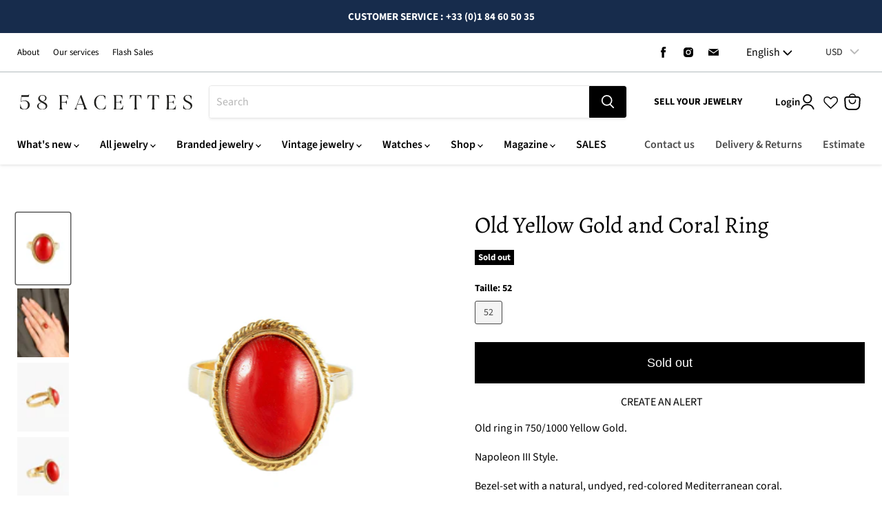

--- FILE ---
content_type: text/css
request_url: https://58facettes.com/cdn/shop/t/130/assets/template.product.css?v=102085467543437997641738068934
body_size: 10901
content:
:root{--f-spinner-width: 36px;--f-spinner-height: 36px;--f-spinner-color-1: rgba(0, 0, 0, .1);--f-spinner-color-2: rgba(17, 24, 28, .8);--f-spinner-stroke: 2.75}.f-spinner{margin:auto;padding:0;width:var(--f-spinner-width);height:var(--f-spinner-height)}.f-spinner svg{width:100%;height:100%;vertical-align:top;animation:f-spinner-rotate 2s linear infinite}.f-spinner svg *{stroke-width:var(--f-spinner-stroke);fill:none}.f-spinner svg *:first-child{stroke:var(--f-spinner-color-1)}.f-spinner svg *:last-child{stroke:var(--f-spinner-color-2);animation:f-spinner-dash 2s ease-in-out infinite}@keyframes f-spinner-rotate{to{transform:rotate(360deg)}}@keyframes f-spinner-dash{0%{stroke-dasharray:1,150;stroke-dashoffset:0}50%{stroke-dasharray:90,150;stroke-dashoffset:-35}to{stroke-dasharray:90,150;stroke-dashoffset:-124}}.f-throwOutUp{animation:.175s ease-out both f-throwOutUp}.f-throwOutDown{animation:.175s ease-out both f-throwOutDown}@keyframes f-throwOutUp{to{transform:translate3d(0,-150px,0);opacity:0}}@keyframes f-throwOutDown{to{transform:translate3d(0,150px,0);opacity:0}}.f-zoomInUp{animation:var(--f-transition-duration, .2s) ease-out .1s both f-zoomInUp}.f-zoomOutDown{animation:var(--f-transition-duration, .2s) ease-out both f-zoomOutDown}@keyframes f-zoomInUp{0%{transform:scale(.975) translate3d(0,16px,0);opacity:0}to{transform:scale(1) translateZ(0);opacity:1}}@keyframes f-zoomOutDown{to{transform:scale(.975) translate3d(0,16px,0);opacity:0}}.f-fadeIn{animation:var(--f-transition-duration, .2s) ease both f-fadeIn;z-index:2}.f-fadeOut{animation:var(--f-transition-duration, .2s) ease both f-fadeOut;z-index:1}@keyframes f-fadeIn{0%{opacity:0}to{opacity:1}}@keyframes f-fadeOut{to{opacity:0}}.f-fadeSlowIn{animation:var(--f-transition-duration, .5s) ease both f-fadeSlowIn;z-index:2}.f-fadeSlowOut{animation:var(--f-transition-duration, .5s) ease both f-fadeSlowOut;z-index:1}@keyframes f-fadeSlowIn{0%{opacity:0}to{opacity:1}}@keyframes f-fadeSlowOut{to{opacity:0}}.f-fadeFastIn{animation:var(--f-transition-duration, .2s) ease-out both f-fadeFastIn;z-index:2}.f-fadeFastOut{animation:var(--f-transition-duration, .2s) ease-out both f-fadeFastOut;z-index:2}@keyframes f-fadeFastIn{0%{opacity:.75}to{opacity:1}}@keyframes f-fadeFastOut{to{opacity:0}}.f-crossfadeIn{animation:var(--f-transition-duration, .2s) ease-out both f-crossfadeIn;z-index:2}.f-crossfadeOut{animation:calc(var(--f-transition-duration, .2s)*.5) linear .1s both f-crossfadeOut;z-index:1}@keyframes f-crossfadeIn{0%{opacity:0}to{opacity:1}}@keyframes f-crossfadeOut{to{opacity:0}}.f-slideIn.from-next{animation:var(--f-transition-duration, .85s) cubic-bezier(.16,1,.3,1) f-slideInNext}.f-slideIn.from-prev{animation:var(--f-transition-duration, .85s) cubic-bezier(.16,1,.3,1) f-slideInPrev}.f-slideOut.to-next{animation:var(--f-transition-duration, .85s) cubic-bezier(.16,1,.3,1) f-slideOutNext}.f-slideOut.to-prev{animation:var(--f-transition-duration, .85s) cubic-bezier(.16,1,.3,1) f-slideOutPrev}@keyframes f-slideInPrev{0%{transform:translate(100%)}to{transform:translateZ(0)}}@keyframes f-slideInNext{0%{transform:translate(-100%)}to{transform:translateZ(0)}}@keyframes f-slideOutNext{to{transform:translate(-100%)}}@keyframes f-slideOutPrev{to{transform:translate(100%)}}.f-classicIn.from-next{animation:var(--f-transition-duration, .85s) cubic-bezier(.16,1,.3,1) f-classicInNext;z-index:2}.f-classicIn.from-prev{animation:var(--f-transition-duration, .85s) cubic-bezier(.16,1,.3,1) f-classicInPrev;z-index:2}.f-classicOut.to-next{animation:var(--f-transition-duration, .85s) cubic-bezier(.16,1,.3,1) f-classicOutNext;z-index:1}.f-classicOut.to-prev{animation:var(--f-transition-duration, .85s) cubic-bezier(.16,1,.3,1) f-classicOutPrev;z-index:1}@keyframes f-classicInNext{0%{transform:translate(-75px);opacity:0}to{transform:translateZ(0);opacity:1}}@keyframes f-classicInPrev{0%{transform:translate(75px);opacity:0}to{transform:translateZ(0);opacity:1}}@keyframes f-classicOutNext{to{transform:translate(-75px);opacity:0}}@keyframes f-classicOutPrev{to{transform:translate(75px);opacity:0}}:root{--f-button-width: 40px;--f-button-height: 40px;--f-button-border: 0;--f-button-border-radius: 0;--f-button-color: #374151;--f-button-bg: #f8f8f8;--f-button-hover-bg: #e0e0e0;--f-button-active-bg: #d0d0d0;--f-button-shadow: none;--f-button-transition: all .15s ease;--f-button-transform: none;--f-button-svg-width: 20px;--f-button-svg-height: 20px;--f-button-svg-stroke-width: 1.5;--f-button-svg-fill: none;--f-button-svg-filter: none;--f-button-svg-disabled-opacity: .65}.f-button{display:flex;justify-content:center;align-items:center;box-sizing:content-box;position:relative;margin:0;padding:0;width:var(--f-button-width);height:var(--f-button-height);border:var(--f-button-border);border-radius:var(--f-button-border-radius);color:var(--f-button-color);background:var(--f-button-bg);box-shadow:var(--f-button-shadow);pointer-events:all;cursor:pointer;transition:var(--f-button-transition)}@media (hover: hover){.f-button:hover:not([disabled]){color:var(--f-button-hover-color);background-color:var(--f-button-hover-bg)}}.f-button:active:not([disabled]){background-color:var(--f-button-active-bg)}.f-button:focus:not(:focus-visible){outline:none}.f-button:focus-visible{outline:none;box-shadow:inset 0 0 0 var(--f-button-outline, 2px) var(--f-button-outline-color, var(--f-button-color))}.f-button svg{width:var(--f-button-svg-width);height:var(--f-button-svg-height);fill:var(--f-button-svg-fill);stroke:currentColor;stroke-width:var(--f-button-svg-stroke-width);stroke-linecap:round;stroke-linejoin:round;transition:opacity .15s ease;transform:var(--f-button-transform);filter:var(--f-button-svg-filter);pointer-events:none}.f-button[disabled]{cursor:default}.f-button[disabled] svg{opacity:var(--f-button-svg-disabled-opacity)}.f-carousel__nav .f-button.is-prev,.f-carousel__nav .f-button.is-next,.fancybox__nav .f-button.is-prev,.fancybox__nav .f-button.is-next{position:absolute;z-index:1}.is-horizontal .f-carousel__nav .f-button.is-prev,.is-horizontal .f-carousel__nav .f-button.is-next,.is-horizontal .fancybox__nav .f-button.is-prev,.is-horizontal .fancybox__nav .f-button.is-next{top:50%;transform:translateY(-50%)}.is-horizontal .f-carousel__nav .f-button.is-prev,.is-horizontal .fancybox__nav .f-button.is-prev{left:var(--f-button-prev-pos)}.is-horizontal .f-carousel__nav .f-button.is-next,.is-horizontal .fancybox__nav .f-button.is-next{right:var(--f-button-next-pos)}.is-horizontal.is-rtl .f-carousel__nav .f-button.is-prev,.is-horizontal.is-rtl .fancybox__nav .f-button.is-prev{left:auto;right:var(--f-button-next-pos)}.is-horizontal.is-rtl .f-carousel__nav .f-button.is-next,.is-horizontal.is-rtl .fancybox__nav .f-button.is-next{right:auto;left:var(--f-button-prev-pos)}.is-vertical .f-carousel__nav .f-button.is-prev,.is-vertical .f-carousel__nav .f-button.is-next,.is-vertical .fancybox__nav .f-button.is-prev,.is-vertical .fancybox__nav .f-button.is-next{top:auto;left:50%;transform:translate(-50%)}.is-vertical .f-carousel__nav .f-button.is-prev,.is-vertical .fancybox__nav .f-button.is-prev{top:var(--f-button-next-pos)}.is-vertical .f-carousel__nav .f-button.is-next,.is-vertical .fancybox__nav .f-button.is-next{bottom:var(--f-button-next-pos)}.is-vertical .f-carousel__nav .f-button.is-prev svg,.is-vertical .f-carousel__nav .f-button.is-next svg,.is-vertical .fancybox__nav .f-button.is-prev svg,.is-vertical .fancybox__nav .f-button.is-next svg{transform:rotate(90deg)}html.with-fancybox{width:auto;overflow:visible;scroll-behavior:auto}html.with-fancybox body{touch-action:none}html.with-fancybox body.hide-scrollbar{width:auto;margin-right:calc(var(--fancybox-body-margin, 0px) + var(--fancybox-scrollbar-compensate, 0px));overflow:hidden!important;overscroll-behavior-y:none}.fancybox__container{--fancybox-color: #dbdbdb;--fancybox-hover-color: #fff;--fancybox-bg: rgba(24, 24, 27, .98);--fancybox-slide-gap: 10px;--f-spinner-width: 50px;--f-spinner-height: 50px;--f-spinner-color-1: rgba(255, 255, 255, .1);--f-spinner-color-2: #bbb;--f-spinner-stroke: 3.65;position:fixed;top:0;left:0;bottom:0;right:0;direction:ltr;display:flex;flex-direction:column;box-sizing:border-box;margin:0;padding:0;color:#f8f8f8;-webkit-tap-highlight-color:rgba(0,0,0,0);overflow:visible;z-index:var(--fancybox-zIndex, 1050);outline:none;transform-origin:top left;-webkit-text-size-adjust:100%;-moz-text-size-adjust:none;-ms-text-size-adjust:100%;text-size-adjust:100%;overscroll-behavior-y:contain}.fancybox__container *,.fancybox__container *:before,.fancybox__container *:after{box-sizing:inherit}.fancybox__container::backdrop{background-color:#0000}.fancybox__backdrop{position:fixed;top:0;left:0;bottom:0;right:0;z-index:-1;background:var(--fancybox-bg);opacity:var(--fancybox-opacity, 1);will-change:opacity}.fancybox__carousel{position:relative;box-sizing:border-box;flex:1;min-height:0;z-index:10;overflow-y:visible;overflow-x:clip}.fancybox__viewport{width:100%;height:100%}.fancybox__viewport.is-draggable{cursor:move;cursor:grab}.fancybox__viewport.is-dragging{cursor:move;cursor:grabbing}.fancybox__track{display:flex;margin:0 auto;height:100%}.fancybox__slide{flex:0 0 auto;position:relative;display:flex;flex-direction:column;align-items:center;width:100%;height:100%;margin:0 var(--fancybox-slide-gap) 0 0;padding:4px;overflow:auto;overscroll-behavior:contain;transform:translateZ(0);backface-visibility:hidden}.fancybox__container:not(.is-compact) .fancybox__slide.has-close-btn{padding-top:40px}.fancybox__slide.has-iframe,.fancybox__slide.has-video,.fancybox__slide.has-html5video,.fancybox__slide.has-image{overflow:hidden}.fancybox__slide.has-image.is-animating,.fancybox__slide.has-image.is-selected{overflow:visible}.fancybox__slide:before,.fancybox__slide:after{content:"";flex:0 0 0;margin:auto}.fancybox__content{align-self:center;display:flex;flex-direction:column;position:relative;margin:0;padding:2rem;max-width:100%;color:var(--fancybox-content-color, #374151);background:var(--fancybox-content-bg, #fff);cursor:default;border-radius:0;z-index:20}.is-loading .fancybox__content{opacity:0}.is-draggable .fancybox__content{cursor:move;cursor:grab}.can-zoom_in .fancybox__content{cursor:zoom-in}.can-zoom_out .fancybox__content{cursor:zoom-out}.is-dragging .fancybox__content{cursor:move;cursor:grabbing}.fancybox__content [data-selectable],.fancybox__content [contenteditable]{cursor:auto}.fancybox__slide.has-image>.fancybox__content{padding:0;background:#0000;min-height:1px;background-repeat:no-repeat;background-size:contain;background-position:center center;transition:none;transform:translateZ(0);backface-visibility:hidden}.fancybox__slide.has-image>.fancybox__content>picture>img{width:100%;height:auto;max-height:100%}.is-zooming-in .fancybox__viewport:not(.is-dragging) .fancybox__slide:not(.is-selected) .fancybox__content,.is-zooming-out .fancybox__slide:not(.is-selected) .fancybox__content{visibility:hidden}.is-animating .fancybox__content,.is-dragging .fancybox__content{filter:blur(0px);will-change:transform,width,height}.fancybox-image{margin:auto;display:block;width:100%;height:100%;min-height:0;object-fit:contain;-webkit-user-select:none;user-select:none}.fancybox__caption{align-self:center;max-width:100%;flex-shrink:0;margin:0;padding:14px 0 4px;overflow-wrap:anywhere;line-height:1.375;color:var(--fancybox-color, currentColor);opacity:var(--fancybox-opacity, 1);cursor:auto;visibility:visible}.is-loading .fancybox__caption,.is-closing .fancybox__caption{opacity:0;visibility:hidden}.is-compact .fancybox__caption{padding-bottom:0}.f-button.is-close-btn{--f-button-svg-stroke-width: 2;position:absolute;top:0;right:8px;z-index:40}.fancybox__content>.f-button.is-close-btn{--f-button-width: 34px;--f-button-height: 34px;--f-button-border-radius: 4px;--f-button-color: var(--fancybox-color, #fff);--f-button-hover-color: var(--fancybox-color, #fff);--f-button-bg: transparent;--f-button-hover-bg: transparent;--f-button-active-bg: transparent;--f-button-svg-width: 22px;--f-button-svg-height: 22px;position:absolute;top:-38px;right:0;opacity:.75}.is-loading .fancybox__content>.f-button.is-close-btn{visibility:hidden}.is-zooming-out .fancybox__content>.f-button.is-close-btn{visibility:hidden}.fancybox__content>.f-button.is-close-btn:hover{opacity:1}.fancybox__footer{padding:0;margin:0;position:relative}.fancybox__footer .fancybox__caption{width:100%;padding:24px;opacity:var(--fancybox-opacity, 1);transition:all .25s ease}.is-compact .fancybox__footer{position:absolute;bottom:0;left:0;right:0;z-index:20;background:#18181b80}.is-compact .fancybox__footer .fancybox__caption{padding:12px}.is-compact .fancybox__content>.f-button.is-close-btn{--f-button-border-radius: 50%;--f-button-color: #fff;--f-button-hover-color: #fff;--f-button-outline-color: #000;--f-button-bg: rgba(0, 0, 0, .6);--f-button-active-bg: rgba(0, 0, 0, .6);--f-button-hover-bg: rgba(0, 0, 0, .6);--f-button-svg-width: 18px;--f-button-svg-height: 18px;--f-button-svg-filter: none;top:5px;right:5px}.fancybox__nav{--f-button-width: 50px;--f-button-height: 50px;--f-button-border: 0;--f-button-border-radius: 50%;--f-button-color: var(--fancybox-color);--f-button-hover-color: var(--fancybox-hover-color);--f-button-bg: transparent;--f-button-hover-bg: rgba(24, 24, 27, .3);--f-button-active-bg: rgba(24, 24, 27, .5);--f-button-shadow: none;--f-button-transition: all .15s ease;--f-button-transform: none;--f-button-svg-width: 26px;--f-button-svg-height: 26px;--f-button-svg-stroke-width: 2.5;--f-button-svg-fill: none;--f-button-svg-filter: drop-shadow(1px 1px 1px rgba(24, 24, 27, .5));--f-button-svg-disabled-opacity: .65;--f-button-next-pos: 1rem;--f-button-prev-pos: 1rem;opacity:var(--fancybox-opacity, 1)}.fancybox__nav .f-button:before{position:absolute;content:"";top:-30px;right:-20px;left:-20px;bottom:-30px;z-index:1}.is-idle .fancybox__nav{animation:.15s ease-out both f-fadeOut}.is-idle.is-compact .fancybox__footer{pointer-events:none;animation:.15s ease-out both f-fadeOut}.fancybox__slide>.f-spinner{position:absolute;top:50%;left:50%;margin:var(--f-spinner-top, calc(var(--f-spinner-width) * -.5)) 0 0 var(--f-spinner-left, calc(var(--f-spinner-height) * -.5));z-index:30;cursor:pointer}.fancybox-protected{position:absolute;top:0;left:0;right:0;bottom:0;z-index:40;-webkit-user-select:none;user-select:none}.fancybox-ghost{position:absolute;top:0;left:0;width:100%;height:100%;min-height:0;object-fit:contain;z-index:40;-webkit-user-select:none;user-select:none;pointer-events:none}.fancybox-focus-guard{outline:none;opacity:0;position:fixed;pointer-events:none}.fancybox__container:not([aria-hidden]){opacity:0}.fancybox__container.is-animated[aria-hidden=false]>*:not(.fancybox__backdrop,.fancybox__carousel),.fancybox__container.is-animated[aria-hidden=false] .fancybox__carousel>*:not(.fancybox__viewport),.fancybox__container.is-animated[aria-hidden=false] .fancybox__slide>*:not(.fancybox__content){animation:.25s ease .1s backwards f-fadeIn}.fancybox__container.is-animated[aria-hidden=false] .fancybox__backdrop{animation:.35s ease backwards f-fadeIn}.fancybox__container.is-animated[aria-hidden=true]>*:not(.fancybox__backdrop,.fancybox__carousel),.fancybox__container.is-animated[aria-hidden=true] .fancybox__carousel>*:not(.fancybox__viewport),.fancybox__container.is-animated[aria-hidden=true] .fancybox__slide>*:not(.fancybox__content){animation:.15s ease forwards f-fadeOut}.fancybox__container.is-animated[aria-hidden=true] .fancybox__backdrop{animation:.35s ease forwards f-fadeOut}.has-iframe .fancybox__content,.has-map .fancybox__content,.has-pdf .fancybox__content,.has-youtube .fancybox__content,.has-vimeo .fancybox__content,.has-html5video .fancybox__content{max-width:100%;flex-shrink:1;min-height:1px;overflow:visible}.has-iframe .fancybox__content,.has-map .fancybox__content,.has-pdf .fancybox__content{width:100%;height:100%}.fancybox__container:not(.is-compact) .has-iframe .fancybox__content,.fancybox__container:not(.is-compact) .has-map .fancybox__content,.fancybox__container:not(.is-compact) .has-pdf .fancybox__content{width:calc(100% - 120px);height:90%}.has-youtube .fancybox__content,.has-vimeo .fancybox__content,.has-html5video .fancybox__content{width:960px;height:540px;max-width:100%;max-height:100%}.has-map .fancybox__content,.has-pdf .fancybox__content,.has-youtube .fancybox__content,.has-vimeo .fancybox__content,.has-html5video .fancybox__content{padding:0;background:#18181be6;color:#fff}.has-map .fancybox__content{background:#e5e3df}.fancybox__html5video,.fancybox__iframe{border:0;display:block;height:100%;width:100%;background:#0000}.fancybox-placeholder{border:0!important;clip:rect(1px,1px,1px,1px)!important;-webkit-clip-path:inset(50%)!important;clip-path:inset(50%)!important;height:1px!important;margin:-1px!important;overflow:hidden!important;padding:0!important;position:absolute!important;width:1px!important;white-space:nowrap!important}.f-carousel__thumbs{--f-thumb-width: 96px;--f-thumb-height: 72px;--f-thumb-outline: 0;--f-thumb-outline-color: #5eb0ef;--f-thumb-opacity: 1;--f-thumb-hover-opacity: 1;--f-thumb-selected-opacity: 1;--f-thumb-border-radius: 2px;--f-thumb-offset: 0px;--f-button-next-pos: 0;--f-button-prev-pos: 0}.f-carousel__thumbs.is-classic{--f-thumb-gap: 8px;--f-thumb-opacity: .5;--f-thumb-hover-opacity: 1;--f-thumb-selected-opacity: 1}.f-carousel__thumbs.is-modern{--f-thumb-gap: 4px;--f-thumb-extra-gap: 20px;--f-thumb-clip-width: 46px}.f-thumbs{position:relative;flex:0 0 auto;margin:0;overflow:hidden;-webkit-tap-highlight-color:rgba(0,0,0,0);-webkit-user-select:none;user-select:none;perspective:1000px;transform:translateZ(0)}.f-thumbs .f-spinner{position:absolute;top:0;left:0;width:100%;height:100%;border-radius:2px;background-image:linear-gradient(#ebeff2,#e2e8f0);z-index:-1}.f-thumbs .f-spinner svg{display:none}.f-thumbs.is-vertical{height:100%}.f-thumbs__viewport{width:100%;height:auto;overflow:hidden}.f-thumbs__track{display:flex;will-change:transform}.f-thumbs__slide{position:relative;flex:0 0 auto;box-sizing:content-box;display:flex;align-items:center;justify-content:center;padding:0;margin:0;width:var(--f-thumb-width);min-width:var(--f-thumb-width);height:var(--f-thumb-height);overflow:visible;cursor:pointer}.f-thumbs__slide.is-loading img{opacity:0}.is-classic .f-thumbs__viewport{height:100%}.is-modern .f-thumbs__track{width:max-content}.is-modern .f-thumbs__track:before{content:"";position:absolute;top:0;bottom:0;left:calc(var(--left, 0)*1px);width:calc(100% - var(--width, 0)*1px);cursor:pointer}.is-modern .f-thumbs__slide{--clip-path: inset( 0 calc( (var(--f-thumb-width, 0) - var(--f-thumb-clip-width, 0)) * .5 * (1 - var(--progress, 0)) ) round var(--f-thumb-border-radius, 0) );transform:translate3d(calc(var(--shift, 0) * -1px),0,0);transition:none;pointer-events:none}.is-modern .f-thumbs__slide>*{clip-path:var(--clip-path)}.is-modern:not(.is-using-mouse) .f-thumbs__slide:focus-within{filter:drop-shadow(-1px 0px 0px var(--f-thumb-outline-color)) drop-shadow(2px 0px 0px var(--f-thumb-outline-color)) drop-shadow(0px -1px 0px var(--f-thumb-outline-color)) drop-shadow(0px 2px 0px var(--f-thumb-outline-color))}.is-modern.in-touch .f-thumbs__slide{filter:none}.is-modern.is-resting .f-thumbs__slide{transition:all .33s ease}.is-modern.is-resting .f-thumbs__slide>*{transition:all .33s ease}.f-thumbs__slide__button{-webkit-appearance:none;appearance:none;width:100%;height:100%;margin:0;padding:0;border:0;position:relative;border-radius:var(--f-thumb-border-radius);overflow:hidden;background:#0000;outline:none;cursor:pointer;pointer-events:auto;touch-action:manipulation;opacity:var(--f-thumb-opacity);transition:opacity .2s ease}.f-thumbs__slide__button:hover{opacity:var(--f-thumb-hover-opacity)}.f-thumbs__slide__button:focus:not(:focus-visible){outline:none}.f-thumbs__slide__button:focus-visible{outline:none;opacity:var(--f-thumb-selected-opacity)}.is-nav-selected .f-thumbs__slide__button{opacity:var(--f-thumb-selected-opacity)}.is-nav-selected .f-thumbs__slide__button:after{content:"";position:absolute;top:0;left:0;right:0;height:auto;bottom:0;border:var(--f-thumb-outline, 0) solid var(--f-thumb-outline-color, transparent);border-radius:var(--f-thumb-border-radius);animation:f-fadeIn .2s ease-out;z-index:10}.f-thumbs__slide__img{position:absolute;overflow:hidden;top:0;right:0;bottom:0;left:0;width:100%;height:100%;padding:var(--f-thumb-offset);box-sizing:border-box;pointer-events:none;object-fit:cover}.f-thumbs.is-horizontal .f-thumbs__track{margin:0 auto;padding:8px 0 12px}.f-thumbs.is-horizontal .f-thumbs__slide{margin:0 var(--f-thumb-gap) 0 0}.f-thumbs.is-vertical .f-thumbs__track{flex-wrap:wrap;margin:auto 0;padding:0 8px}.f-thumbs.is-vertical .f-thumbs__slide{margin:0 0 var(--f-thumb-gap) 0}.fancybox__thumbs{--f-thumb-width: 96px;--f-thumb-height: 72px;--f-thumb-border-radius: 2px;--f-thumb-outline: 2px;--f-thumb-outline-color: #ededed;position:relative;opacity:var(--fancybox-opacity, 1);transition:max-height .35s cubic-bezier(.23,1,.32,1)}.fancybox__thumbs.is-classic{--f-thumb-gap: 8px;--f-thumb-opacity: .5;--f-thumb-hover-opacity: 1}.fancybox__thumbs.is-classic .f-spinner{background-image:linear-gradient(#ffffff1a,#ffffff0d)}.fancybox__thumbs.is-modern{--f-thumb-gap: 4px;--f-thumb-extra-gap: 20px;--f-thumb-clip-width: 46px;--f-thumb-opacity: 1;--f-thumb-hover-opacity: 1}.fancybox__thumbs.is-modern .f-spinner{background-image:linear-gradient(#ffffff1a,#ffffff0d)}.fancybox__thumbs.is-horizontal{padding:0 var(--f-thumb-gap)}.fancybox__thumbs.is-vertical{padding:var(--f-thumb-gap) 0}.is-compact .fancybox__thumbs{--f-thumb-width: 64px;--f-thumb-clip-width: 32px;--f-thumb-height: 48px;--f-thumb-extra-gap: 10px}.fancybox__thumbs.is-masked{max-height:0px!important}.is-closing .fancybox__thumbs{transition:none!important}.fancybox__toolbar{--f-progress-color: var(--fancybox-color, rgba(255, 255, 255, .94));--f-button-width: 46px;--f-button-height: 46px;--f-button-color: var(--fancybox-color);--f-button-hover-color: var(--fancybox-hover-color);--f-button-bg: rgba(24, 24, 27, .65);--f-button-hover-bg: rgba(70, 70, 73, .65);--f-button-active-bg: rgba(90, 90, 93, .65);--f-button-border-radius: 0;--f-button-svg-width: 24px;--f-button-svg-height: 24px;--f-button-svg-stroke-width: 1.5;--f-button-svg-filter: drop-shadow(1px 1px 1px rgba(24, 24, 27, .15));--f-button-svg-fill: none;--f-button-svg-disabled-opacity: .65;display:flex;flex-direction:row;justify-content:space-between;margin:0;padding:0;font-family:-apple-system,BlinkMacSystemFont,Segoe UI Adjusted,Segoe UI,Liberation Sans,sans-serif;color:var(--fancybox-color, currentColor);opacity:var(--fancybox-opacity, 1);text-shadow:var(--fancybox-toolbar-text-shadow, 1px 1px 1px rgba(0, 0, 0, .5));pointer-events:none;z-index:20}.fancybox__toolbar :focus-visible{z-index:1}.fancybox__toolbar.is-absolute,.is-compact .fancybox__toolbar{position:absolute;top:0;left:0;right:0}.is-idle .fancybox__toolbar{pointer-events:none;animation:.15s ease-out both f-fadeOut}.fancybox__toolbar__column{display:flex;flex-direction:row;flex-wrap:wrap;align-content:flex-start}.fancybox__toolbar__column.is-left,.fancybox__toolbar__column.is-right{flex-grow:1;flex-basis:0}.fancybox__toolbar__column.is-right{display:flex;justify-content:flex-end;flex-wrap:nowrap}.fancybox__infobar{padding:0 5px;line-height:var(--f-button-height);text-align:center;font-size:17px;font-variant-numeric:tabular-nums;-webkit-font-smoothing:subpixel-antialiased;cursor:default;-webkit-user-select:none;user-select:none}.fancybox__infobar span{padding:0 5px}.fancybox__infobar:not(:first-child):not(:last-child){background:var(--f-button-bg)}[data-fancybox-toggle-slideshow]{position:relative}[data-fancybox-toggle-slideshow] .f-progress{height:100%;opacity:.3}[data-fancybox-toggle-slideshow] svg g:first-child{display:flex}[data-fancybox-toggle-slideshow] svg g:last-child{display:none}.has-slideshow [data-fancybox-toggle-slideshow] svg g:first-child{display:none}.has-slideshow [data-fancybox-toggle-slideshow] svg g:last-child{display:flex}[data-fancybox-toggle-fullscreen] svg g:first-child{display:flex}[data-fancybox-toggle-fullscreen] svg g:last-child{display:none}:fullscreen [data-fancybox-toggle-fullscreen] svg g:first-child{display:none}:fullscreen [data-fancybox-toggle-fullscreen] svg g:last-child{display:flex}.f-progress{position:absolute;top:0;left:0;right:0;height:3px;transform:scaleX(0);transform-origin:0;transition-property:transform;transition-timing-function:linear;background:var(--f-progress-color, var(--f-carousel-theme-color, #0091ff));z-index:30;-webkit-user-select:none;user-select:none;pointer-events:none}.\!container{width:100%!important;margin-right:auto!important;margin-left:auto!important}.container{width:100%;margin-right:auto;margin-left:auto}@media (min-width: 375px){.\!container{max-width:375px!important}.container{max-width:375px}}@media (min-width: 576px){.\!container{max-width:576px!important}.container{max-width:576px}}@media (min-width: 768px){.\!container{max-width:768px!important}.container{max-width:768px}}@media (min-width: 860px){.\!container{max-width:860px!important}.container{max-width:860px}}@media (min-width: 1024px){.\!container{max-width:1024px!important}.container{max-width:1024px}}@media (min-width: 1200px){.\!container{max-width:1200px!important}.container{max-width:1200px}}@media (min-width: 1440px){.\!container{max-width:1440px!important}.container{max-width:1440px}}.form-input,.form-textarea,.form-select,.form-multiselect{-webkit-appearance:none;-moz-appearance:none;appearance:none;background-color:#fff;border-color:#6b7280;border-width:1px;border-radius:0;padding:.5rem .75rem;font-size:1rem;line-height:1.5rem;--tw-shadow:0 0 rgba(0,0,0,0)}.form-input:focus,.form-textarea:focus,.form-select:focus,.form-multiselect:focus{outline:2px solid transparent;outline-offset:2px;--tw-ring-inset:var(--tw-empty, );--tw-ring-offset-width:0px;--tw-ring-offset-color:#fff;--tw-ring-color:#2563eb;--tw-ring-offset-shadow:var(--tw-ring-inset) 0 0 0 var(--tw-ring-offset-width) var(--tw-ring-offset-color);--tw-ring-shadow:var(--tw-ring-inset) 0 0 0 calc(1px + var(--tw-ring-offset-width)) var(--tw-ring-color);box-shadow:var(--tw-ring-offset-shadow),var(--tw-ring-shadow),var(--tw-shadow);border-color:#2563eb}.form-input::-moz-placeholder,.form-textarea::-moz-placeholder{color:#6b7280;opacity:1}.form-input:-ms-input-placeholder,.form-textarea:-ms-input-placeholder{color:#6b7280;opacity:1}.form-input::placeholder,.form-textarea::placeholder{color:#6b7280;opacity:1}.form-input::-webkit-datetime-edit-fields-wrapper{padding:0}.form-input::-webkit-date-and-time-value{min-height:1.5em;text-align:inherit}.form-input::-webkit-datetime-edit{display:inline-flex}.form-input::-webkit-datetime-edit,.form-input::-webkit-datetime-edit-year-field,.form-input::-webkit-datetime-edit-month-field,.form-input::-webkit-datetime-edit-day-field,.form-input::-webkit-datetime-edit-hour-field,.form-input::-webkit-datetime-edit-minute-field,.form-input::-webkit-datetime-edit-second-field,.form-input::-webkit-datetime-edit-millisecond-field,.form-input::-webkit-datetime-edit-meridiem-field{padding-top:0;padding-bottom:0}.form-select{background-image:url("data:image/svg+xml,%3csvg xmlns='http://www.w3.org/2000/svg' fill='none' viewBox='0 0 20 20'%3e%3cpath stroke='%236b7280' stroke-linecap='round' stroke-linejoin='round' stroke-width='1.5' d='M6 8l4 4 4-4'/%3e%3c/svg%3e");background-position:right .5rem center;background-repeat:no-repeat;background-size:1.5em 1.5em;padding-right:2.5rem;-webkit-print-color-adjust:exact;print-color-adjust:exact}.form-select:where([size]:not([size="1"])){background-image:none;background-image:initial;background-position:0 0;background-position:initial;background-repeat:unset;background-size:auto auto;background-size:initial;padding-right:.75rem;-webkit-print-color-adjust:unset;print-color-adjust:unset}.form-checkbox,.form-radio{-webkit-appearance:none;-moz-appearance:none;appearance:none;padding:0;-webkit-print-color-adjust:exact;print-color-adjust:exact;display:inline-block;vertical-align:middle;background-origin:border-box;-webkit-user-select:none;-moz-user-select:none;-ms-user-select:none;user-select:none;flex-shrink:0;height:1rem;width:1rem;color:#2563eb;background-color:#fff;border-color:#6b7280;border-width:1px;--tw-shadow:0 0 rgba(0,0,0,0)}.form-checkbox{border-radius:0}.form-checkbox:focus,.form-radio:focus{outline:2px solid transparent;outline-offset:2px;--tw-ring-inset:var(--tw-empty, );--tw-ring-offset-width:2px;--tw-ring-offset-color:#fff;--tw-ring-color:#2563eb;--tw-ring-offset-shadow:var(--tw-ring-inset) 0 0 0 var(--tw-ring-offset-width) var(--tw-ring-offset-color);--tw-ring-shadow:var(--tw-ring-inset) 0 0 0 calc(2px + var(--tw-ring-offset-width)) var(--tw-ring-color);box-shadow:var(--tw-ring-offset-shadow),var(--tw-ring-shadow),var(--tw-shadow)}.form-checkbox:checked,.form-radio:checked{border-color:transparent;background-color:currentColor;background-size:100% 100%;background-position:center;background-repeat:no-repeat}.form-checkbox:checked{background-image:url("data:image/svg+xml,%3csvg viewBox='0 0 16 16' fill='white' xmlns='http://www.w3.org/2000/svg'%3e%3cpath d='M12.207 4.793a1 1 0 010 1.414l-5 5a1 1 0 01-1.414 0l-2-2a1 1 0 011.414-1.414L6.5 9.086l4.293-4.293a1 1 0 011.414 0z'/%3e%3c/svg%3e")}.form-checkbox:checked:hover,.form-checkbox:checked:focus,.form-radio:checked:hover,.form-radio:checked:focus{border-color:transparent;background-color:currentColor}.form-checkbox:indeterminate{background-image:url("data:image/svg+xml,%3csvg xmlns='http://www.w3.org/2000/svg' fill='none' viewBox='0 0 16 16'%3e%3cpath stroke='white' stroke-linecap='round' stroke-linejoin='round' stroke-width='2' d='M4 8h8'/%3e%3c/svg%3e");border-color:transparent;background-color:currentColor;background-size:100% 100%;background-position:center;background-repeat:no-repeat}.form-checkbox:indeterminate:hover,.form-checkbox:indeterminate:focus{border-color:transparent;background-color:currentColor}.sr-only{position:absolute;width:1px;height:1px;padding:0;margin:-1px;overflow:hidden;clip:rect(0,0,0,0);white-space:nowrap;border-width:0}.pointer-events-none{pointer-events:none}.visible{visibility:visible}.invisible{visibility:hidden}.collapse{visibility:collapse}.static{position:static}.fixed{position:fixed}.absolute{position:absolute}.relative{position:relative}.sticky{position:-webkit-sticky;position:sticky}.inset-0{top:0;right:0;bottom:0;left:0}.-right-\[10px\]{right:-10px}.-top-\[10px\]{top:-10px}.left-0{left:0}.left-20{left:5rem}.left-4{left:1rem}.left-\[10px\]{left:10px}.right-0{right:0}.right-3{right:.75rem}.right-4{right:1rem}.right-\[14px\]{right:14px}.top-0{top:0}.top-1{top:.25rem}.top-1\/2{top:50%}.top-2{top:.5rem}.top-3{top:.75rem}.top-4{top:1rem}.top-\[14px\]{top:14px}.-z-1{z-index:-1}.z-1{z-index:1}.z-10{z-index:10}.z-2{z-index:2}.float-left{float:left}.clear-both{clear:both}.\!m-0{margin:0!important}.m-0{margin:0}.m-auto{margin:auto}.-mx-6{margin-left:-1.5rem;margin-right:-1.5rem}.-mx-\[14px\]{margin-left:-14px;margin-right:-14px}.mx-auto{margin-left:auto;margin-right:auto}.my-5{margin-top:1.25rem;margin-bottom:1.25rem}.\!mb-0{margin-bottom:0!important}.mb-1{margin-bottom:.25rem}.mb-10{margin-bottom:2.5rem}.mb-2{margin-bottom:.5rem}.mb-3{margin-bottom:.75rem}.mb-4{margin-bottom:1rem}.mb-5{margin-bottom:1.25rem}.mb-6{margin-bottom:1.5rem}.mb-7{margin-bottom:1.75rem}.mb-8{margin-bottom:2rem}.ml-auto{margin-left:auto}.mr-2{margin-right:.5rem}.mt-1{margin-top:.25rem}.mt-7{margin-top:1.75rem}.\!block{display:block!important}.block{display:block}.inline-block{display:inline-block}.inline{display:inline}.\!flex{display:-ms-flexbox!important;display:flex!important}.flex{display:-ms-flexbox;display:flex}.inline-flex{display:-ms-inline-flexbox;display:inline-flex}.table{display:table}.table-caption{display:table-caption}.table-cell{display:table-cell}.grid{display:-ms-grid;display:grid}.contents{display:contents}.\!hidden{display:none!important}.hidden{display:none}.aspect-\[1\.9\]{aspect-ratio:1.9}.aspect-square{aspect-ratio:1 / 1}.h-0{height:0}.h-12{height:3rem}.h-30{height:7.5rem}.h-4{height:1rem}.h-5{height:1.25rem}.h-8{height:2rem}.h-\[18px\]{height:18px}.h-\[35\%\]{height:35%}.h-\[50\%\]{height:50%}.h-\[calc\(100\%-1rem\)\]{height:calc(100% - 1rem)}.h-full{height:100%}.\!max-h-60{max-height:15rem!important}.max-h-40{max-height:10rem}.\!min-h-\[120px\]{min-height:120px!important}.min-h-30{min-height:7.5rem}.min-h-\[195px\]{min-height:195px}.min-h-\[20px\]{min-height:20px}.min-h-\[240px\]{min-height:240px}.\!w-full{width:100%!important}.w-2\/5{width:40%}.w-3\/5{width:60%}.w-4{width:1rem}.w-5{width:1.25rem}.w-8{width:2rem}.w-\[2px\]{width:2px}.w-\[328px\]{width:328px}.w-full{width:100%}.min-w-\[148px\]{min-width:148px}.min-w-button{min-width:220px}.\!max-w-none{max-width:none!important}.max-w-\[120px\]{max-width:120px}.max-w-\[178px\]{max-width:178px}.max-w-\[366px\]{max-width:366px}.max-w-\[390px\]{max-width:390px}.max-w-screen-2xl{max-width:1440px}.max-w-sm{max-width:24rem}.flex-1{flex:1 1 0%}.flex-shrink,.shrink{flex-shrink:1}.shrink-0{flex-shrink:0}.flex-grow{flex-grow:1}.border-collapse{border-collapse:collapse}.-translate-y-1\/2,.translate-y-\[-50\%\]{--tw-translate-y:-50%;transform:translate(var(--tw-translate-x),var(--tw-translate-y)) rotate(var(--tw-rotate)) skew(var(--tw-skew-x)) skewY(var(--tw-skew-y)) scaleX(var(--tw-scale-x)) scaleY(var(--tw-scale-y))}.transform{transform:translate(var(--tw-translate-x),var(--tw-translate-y)) rotate(var(--tw-rotate)) skew(var(--tw-skew-x)) skewY(var(--tw-skew-y)) scaleX(var(--tw-scale-x)) scaleY(var(--tw-scale-y))}.cursor-default{cursor:default}.cursor-pointer{cursor:pointer}.resize{resize:both}.snap-x{-ms-scroll-snap-type:x var(--tw-scroll-snap-strictness);scroll-snap-type:x var(--tw-scroll-snap-strictness)}.snap-mandatory{--tw-scroll-snap-strictness:mandatory}.snap-start{scroll-snap-align:start}.grid-cols-1{-ms-grid-columns:(minmax(0,1fr))[1];grid-template-columns:repeat(1,minmax(0,1fr))}.grid-cols-10{-ms-grid-columns:(minmax(0,1fr))[10];grid-template-columns:repeat(10,minmax(0,1fr))}.grid-cols-11{-ms-grid-columns:(minmax(0,1fr))[11];grid-template-columns:repeat(11,minmax(0,1fr))}.grid-cols-12{-ms-grid-columns:(minmax(0,1fr))[12];grid-template-columns:repeat(12,minmax(0,1fr))}.grid-cols-2{-ms-grid-columns:(minmax(0,1fr))[2];grid-template-columns:repeat(2,minmax(0,1fr))}.grid-cols-3{-ms-grid-columns:(minmax(0,1fr))[3];grid-template-columns:repeat(3,minmax(0,1fr))}.grid-cols-4{-ms-grid-columns:(minmax(0,1fr))[4];grid-template-columns:repeat(4,minmax(0,1fr))}.grid-cols-5{-ms-grid-columns:(minmax(0,1fr))[5];grid-template-columns:repeat(5,minmax(0,1fr))}.grid-cols-6{-ms-grid-columns:(minmax(0,1fr))[6];grid-template-columns:repeat(6,minmax(0,1fr))}.flex-col{flex-direction:column}.flex-wrap{flex-wrap:wrap}.place-items-start{align-items:start;justify-items:start;place-items:start}.items-start{align-items:flex-start}.items-center{align-items:center}.justify-center{justify-content:center}.justify-between{justify-content:space-between}.gap-10{grid-gap:2.5rem;gap:2.5rem}.gap-2{grid-gap:.5rem;gap:.5rem}.gap-3{grid-gap:.75rem;gap:.75rem}.gap-4{grid-gap:1rem;gap:1rem}.gap-5{grid-gap:1.25rem;gap:1.25rem}.gap-6{grid-gap:1.5rem;gap:1.5rem}.gap-7{grid-gap:1.75rem;gap:1.75rem}.gap-8{grid-gap:2rem;gap:2rem}.gap-9{grid-gap:2.25rem;gap:2.25rem}.gap-\[14px\]{grid-gap:14px;gap:14px}.gap-x-8{grid-column-gap:2rem;-moz-column-gap:2rem;column-gap:2rem}.gap-y-6{grid-row-gap:1.5rem;row-gap:1.5rem}.space-x-1>:not([hidden])~:not([hidden]){--tw-space-x-reverse:0;margin-right:calc(.25rem * var(--tw-space-x-reverse));margin-left:calc(.25rem * calc(1 - var(--tw-space-x-reverse)))}.overflow-hidden{overflow:hidden}.overflow-x-auto{overflow-x:auto}.overflow-y-auto{overflow-y:auto}.overflow-x-hidden{overflow-x:hidden}.overflow-y-hidden{overflow-y:hidden}.truncate{overflow:hidden;text-overflow:ellipsis;white-space:nowrap}.whitespace-nowrap{white-space:nowrap}.break-all{word-break:break-all}.rounded{border-radius:.25rem}.rounded-full{border-radius:100%}.rounded-md{border-radius:.5rem}.rounded-sm{border-radius:.125rem}.\!rounded-t-md{border-top-left-radius:.5rem!important;border-top-right-radius:.5rem!important}.rounded-t-md{border-top-left-radius:.5rem;border-top-right-radius:.5rem}.border{border-width:1px}.border-0{border-width:0}.border-2{border-width:2px}.border-x-0{border-left-width:0;border-right-width:0}.border-b,.border-b-\[1px\]{border-bottom-width:1px}.border-t{border-top-width:1px}.border-t-0{border-top-width:0}.border-solid{border-style:solid}.border-dashed{border-style:dashed}.\!border-none{border-style:none!important}.border-none{border-style:none}.\!border-stroke{--tw-border-opacity:1 !important;border-color:rgb(221 221 221 / var(--tw-border-opacity))!important}.border-\[\#1a1a1a\]{--tw-border-opacity:1;border-color:rgb(26 26 26 / var(--tw-border-opacity))}.border-card-border{--tw-border-opacity:1;border-color:rgb(235 235 235 / var(--tw-border-opacity))}.border-stroke{--tw-border-opacity:1;border-color:rgb(221 221 221 / var(--tw-border-opacity))}.border-white{--tw-border-opacity:1;border-color:rgb(255 255 255 / var(--tw-border-opacity))}.border-b-stroke{--tw-border-opacity:1;border-bottom-color:rgb(221 221 221 / var(--tw-border-opacity))}.\!bg-white{--tw-bg-opacity:1 !important;background-color:rgb(255 255 255 / var(--tw-bg-opacity))!important}.bg-\[\#FFF7F0\]{--tw-bg-opacity:1;background-color:rgb(255 247 240 / var(--tw-bg-opacity))}.bg-gray{background-color:#0003}.bg-light-blue{--tw-bg-opacity:1;background-color:rgb(219 241 254 / var(--tw-bg-opacity))}.bg-light-green{--tw-bg-opacity:1;background-color:rgb(205 216 189 / var(--tw-bg-opacity))}.bg-primary{--tw-bg-opacity:1;background-color:rgb(25 26 28 / var(--tw-bg-opacity))}.bg-stroke{--tw-bg-opacity:1;background-color:rgb(221 221 221 / var(--tw-bg-opacity))}.bg-stroke-dark{--tw-bg-opacity:1;background-color:rgb(195 195 195 / var(--tw-bg-opacity))}.bg-white{--tw-bg-opacity:1;background-color:rgb(255 255 255 / var(--tw-bg-opacity))}.bg-\[length\:1\.125rem_auto\]{background-size:1.125rem auto}.object-cover{-o-object-fit:cover;object-fit:cover}.\!p-0{padding:0!important}.p-0{padding:0}.p-1{padding:.25rem}.p-3{padding:.75rem}.p-4{padding:1rem}.p-5{padding:1.25rem}.\!px-14{padding-left:3.5rem!important;padding-right:3.5rem!important}.\!px-6{padding-left:1.5rem!important;padding-right:1.5rem!important}.\!py-2{padding-top:.5rem!important;padding-bottom:.5rem!important}.\!py-5{padding-top:1.25rem!important;padding-bottom:1.25rem!important}.\!py-7{padding-top:1.75rem!important;padding-bottom:1.75rem!important}.px-10{padding-left:2.5rem;padding-right:2.5rem}.px-13{padding-left:3.25rem;padding-right:3.25rem}.px-2{padding-left:.5rem;padding-right:.5rem}.px-3{padding-left:.75rem;padding-right:.75rem}.px-4{padding-left:1rem;padding-right:1rem}.px-5{padding-left:1.25rem;padding-right:1.25rem}.px-7{padding-left:1.75rem;padding-right:1.75rem}.px-8{padding-left:2rem;padding-right:2rem}.py-0{padding-top:0;padding-bottom:0}.py-10{padding-top:2.5rem;padding-bottom:2.5rem}.py-11{padding-top:2.75rem;padding-bottom:2.75rem}.py-2{padding-top:.5rem;padding-bottom:.5rem}.py-2\.5{padding-top:.625rem;padding-bottom:.625rem}.py-3{padding-top:.75rem;padding-bottom:.75rem}.py-4{padding-top:1rem;padding-bottom:1rem}.py-5{padding-top:1.25rem;padding-bottom:1.25rem}.py-6{padding-top:1.5rem;padding-bottom:1.5rem}.py-7{padding-top:1.75rem;padding-bottom:1.75rem}.py-8{padding-top:2rem;padding-bottom:2rem}.py-\[6px\]{padding-top:6px;padding-bottom:6px}.\!pb-7{padding-bottom:1.75rem!important}.\!pl-6{padding-left:1.5rem!important}.\!pr-12{padding-right:3rem!important}.\!pt-5{padding-top:1.25rem!important}.pb-2{padding-bottom:.5rem}.pb-4{padding-bottom:1rem}.pb-5{padding-bottom:1.25rem}.pl-1{padding-left:.25rem}.pl-3{padding-left:.75rem}.pl-5{padding-left:1.25rem}.pl-6{padding-left:1.5rem}.pr-10{padding-right:2.5rem}.pr-12{padding-right:3rem}.pr-3{padding-right:.75rem}.pr-5{padding-right:1.25rem}.pr-7{padding-right:1.75rem}.pt-2{padding-top:.5rem}.pt-3{padding-top:.75rem}.pt-5{padding-top:1.25rem}.pt-6{padding-top:1.5rem}.text-left{text-align:left}.text-center{text-align:center}.text-right{text-align:right}.font-\[\'Inter\'\]{font-family:Inter}.font-\[inherit\],.font-inherit{font-family:inherit}.\!text-\[0\.6875rem\]{font-size:.6875rem!important}.text-2xl{font-size:1.5rem;line-height:2rem}.text-\[0\.8125rem\]{font-size:.8125rem}.text-\[11px\]{font-size:11px}.text-\[13px\]{font-size:13px}.text-\[14px\]{font-size:14px}.text-\[15px\]{font-size:15px}.text-\[16px\]{font-size:16px}.text-\[17px\]{font-size:17px}.text-\[18px\]{font-size:18px}.text-base{font-size:1rem;line-height:1.5rem}.text-lg{font-size:1.125rem;line-height:1.75rem}.text-sm{font-size:.875rem;line-height:1.25rem}.text-xs{font-size:.75rem;line-height:1rem}.font-bold{font-weight:700}.font-semibold{font-weight:600}.uppercase{text-transform:uppercase}.lowercase{text-transform:lowercase}.capitalize{text-transform:capitalize}.italic{font-style:italic}.not-italic{font-style:normal}.leading-4{line-height:1rem}.leading-5{line-height:1.25rem}.leading-\[22px\]{line-height:22px}.leading-none{line-height:1}.tracking-tight{letter-spacing:-.025em}.tracking-wider{letter-spacing:.05em}.\!text-\[\#1a1a1a\]{--tw-text-opacity:1 !important;color:rgb(26 26 26 / var(--tw-text-opacity))!important}.text-\[\#464646\]{--tw-text-opacity:1;color:rgb(70 70 70 / var(--tw-text-opacity))}.text-\[\#4d4d4d\]{--tw-text-opacity:1;color:rgb(77 77 77 / var(--tw-text-opacity))}.text-\[\#888\]{--tw-text-opacity:1;color:rgb(136 136 136 / var(--tw-text-opacity))}.text-black{--tw-text-opacity:1;color:rgb(0 0 0 / var(--tw-text-opacity))}.text-error{--tw-text-opacity:1;color:rgb(239 68 68 / var(--tw-text-opacity))}.text-icon{--tw-text-opacity:1;color:rgb(58 62 73 / var(--tw-text-opacity))}.text-primary{--tw-text-opacity:1;color:rgb(25 26 28 / var(--tw-text-opacity))}.text-secondary{--tw-text-opacity:1;color:rgb(113 113 113 / var(--tw-text-opacity))}.text-secondary-mobile{--tw-text-opacity:1;color:rgb(195 195 195 / var(--tw-text-opacity))}.underline{-webkit-text-decoration-line:underline;text-decoration-line:underline}.no-underline{-webkit-text-decoration-line:none;text-decoration-line:none}.antialiased{-webkit-font-smoothing:antialiased;-moz-osx-font-smoothing:grayscale}.opacity-0{opacity:0}.opacity-50{opacity:.5}.shadow-card{--tw-shadow:0 1px 4px rgba(0, 0, 0, .11);--tw-shadow-colored:0 1px 4px var(--tw-shadow-color);box-shadow:0 0 #0000,0 0 #0000,var(--tw-shadow);box-shadow:var(--tw-ring-offset-shadow, 0 0 rgba(0,0,0,0)),var(--tw-ring-shadow, 0 0 rgba(0,0,0,0)),var(--tw-shadow)}.shadow-lg{--tw-shadow:0 6px 12px rgba(0, 0, 0, .05);--tw-shadow-colored:0 6px 12px var(--tw-shadow-color);box-shadow:0 0 #0000,0 0 #0000,var(--tw-shadow);box-shadow:var(--tw-ring-offset-shadow, 0 0 rgba(0,0,0,0)),var(--tw-ring-shadow, 0 0 rgba(0,0,0,0)),var(--tw-shadow)}.shadow-md{--tw-shadow:0 2px 8px rgba(128, 128, 128, .2);--tw-shadow-colored:0 2px 8px var(--tw-shadow-color);box-shadow:0 0 #0000,0 0 #0000,var(--tw-shadow);box-shadow:var(--tw-ring-offset-shadow, 0 0 rgba(0,0,0,0)),var(--tw-ring-shadow, 0 0 rgba(0,0,0,0)),var(--tw-shadow)}.shadow-sm{--tw-shadow:0 1px 2px rgba(0, 0, 0, .09);--tw-shadow-colored:0 1px 2px var(--tw-shadow-color);box-shadow:0 0 #0000,0 0 #0000,var(--tw-shadow);box-shadow:var(--tw-ring-offset-shadow, 0 0 rgba(0,0,0,0)),var(--tw-ring-shadow, 0 0 rgba(0,0,0,0)),var(--tw-shadow)}.outline{outline-style:solid}.ring{--tw-ring-offset-shadow:var(--tw-ring-inset) 0 0 0 var(--tw-ring-offset-width) var(--tw-ring-offset-color);--tw-ring-shadow:var(--tw-ring-inset) 0 0 0 calc(3px + var(--tw-ring-offset-width)) var(--tw-ring-color);box-shadow:var(--tw-ring-offset-shadow),var(--tw-ring-shadow),0 0 #0000;box-shadow:var(--tw-ring-offset-shadow),var(--tw-ring-shadow),var(--tw-shadow, 0 0 rgba(0,0,0,0))}.blur{--tw-blur:blur(8px);filter:var(--tw-blur) var(--tw-brightness) var(--tw-contrast) var(--tw-grayscale) var(--tw-hue-rotate) var(--tw-invert) var(--tw-saturate) var(--tw-sepia) var(--tw-drop-shadow)}.drop-shadow{--tw-drop-shadow:drop-shadow(0 1px 2px rgb(0 0 0 / .1)) drop-shadow(0 1px 1px rgb(0 0 0 / .06));filter:var(--tw-blur) var(--tw-brightness) var(--tw-contrast) var(--tw-grayscale) var(--tw-hue-rotate) var(--tw-invert) var(--tw-saturate) var(--tw-sepia) var(--tw-drop-shadow)}.grayscale{--tw-grayscale:grayscale(100%);filter:var(--tw-blur) var(--tw-brightness) var(--tw-contrast) var(--tw-grayscale) var(--tw-hue-rotate) var(--tw-invert) var(--tw-saturate) var(--tw-sepia) var(--tw-drop-shadow)}.\!invert{--tw-invert:invert(100%) !important;filter:var(--tw-blur) var(--tw-brightness) var(--tw-contrast) var(--tw-grayscale) var(--tw-hue-rotate) var(--tw-invert) var(--tw-saturate) var(--tw-sepia) var(--tw-drop-shadow)!important}.invert{--tw-invert:invert(100%);filter:var(--tw-blur) var(--tw-brightness) var(--tw-contrast) var(--tw-grayscale) var(--tw-hue-rotate) var(--tw-invert) var(--tw-saturate) var(--tw-sepia) var(--tw-drop-shadow)}.\!filter{filter:var(--tw-blur) var(--tw-brightness) var(--tw-contrast) var(--tw-grayscale) var(--tw-hue-rotate) var(--tw-invert) var(--tw-saturate) var(--tw-sepia) var(--tw-drop-shadow)!important}.filter{filter:var(--tw-blur) var(--tw-brightness) var(--tw-contrast) var(--tw-grayscale) var(--tw-hue-rotate) var(--tw-invert) var(--tw-saturate) var(--tw-sepia) var(--tw-drop-shadow)}.transition{transition-property:color,background-color,border-color,fill,stroke,opacity,box-shadow,transform,filter,-webkit-text-decoration-color,-webkit-backdrop-filter;transition-property:color,background-color,border-color,text-decoration-color,fill,stroke,opacity,box-shadow,transform,filter,backdrop-filter;transition-property:color,background-color,border-color,text-decoration-color,fill,stroke,opacity,box-shadow,transform,filter,backdrop-filter,-webkit-text-decoration-color,-webkit-backdrop-filter;transition-timing-function:cubic-bezier(.4,0,.2,1);transition-duration:.15s}.transition-all{transition-property:all;transition-timing-function:cubic-bezier(.4,0,.2,1);transition-duration:.15s}.transition-colors{transition-property:color,background-color,border-color,fill,stroke,-webkit-text-decoration-color;transition-property:color,background-color,border-color,text-decoration-color,fill,stroke;transition-property:color,background-color,border-color,text-decoration-color,fill,stroke,-webkit-text-decoration-color;transition-timing-function:cubic-bezier(.4,0,.2,1);transition-duration:.15s}.duration-300{transition-duration:.3s}.ease-in-out{transition-timing-function:cubic-bezier(.4,0,.2,1)}.ease-out{transition-timing-function:cubic-bezier(0,0,.2,1)}input[type=search]::-webkit-search-decoration{-webkit-appearance:none}.button-primary.button--account{display:-ms-inline-flexbox;display:inline-flex;align-items:center;justify-content:center;min-height:3rem;font-size:15px;font-weight:600;letter-spacing:.15px;text-align:center}.button-primary.button--account:disabled,.button-primary.button--account.disabled{flex-wrap:wrap;color:#191a1c;background-color:#717171;border-color:#717171;cursor:default;pointer-events:none}.button-primary.button--account.button--account--alt{padding-top:.5rem;padding-bottom:.5rem}@media (max-width: 767px){.button-primary.button--sm{min-height:2.375rem;font-size:12px}}.button-primary.button-primary--alt.button-primary--alt{color:#000;background-color:#fff;border-color:#ddd;border-radius:2px}.button-primary.button-primary--alt.button-primary--alt:hover,.button-primary.button-primary--alt.button-primary--alt:focus{background-color:#fff;border-color:#ddd}a.button-primary.button--account{padding-top:.8rem;padding-bottom:.8rem}@media (max-width: 767px){a.button-primary.button--sm{padding-top:.58rem;padding-bottom:.58rem}}.fancybox__slide{padding:0!important}@media (max-width: 767px){.fancybox-custom .fancybox__slide:after{display:none!important}}.fancybox__backdrop.fancybox__backdrop{background-color:#000000a6}.fancybox__content{color:#000!important}.container{padding:0 1.5rem}@media (min-width: 1400px){.container{padding:0 3rem}}@media (min-width: 1024px){.site-navigation .navmenu-link{display:-ms-flexbox;display:flex;align-items:center}.site-navigation .navmenu-link .navmenu-icon.navmenu-icon-depth-1{position:relative;top:auto!important;right:auto!important;margin-top:4px;margin-left:3px}}.placeholder\:text-secondary:-ms-input-placeholder{--tw-text-opacity:1;color:rgb(113 113 113 / var(--tw-text-opacity))}.placeholder\:text-secondary::-moz-placeholder{--tw-text-opacity:1;color:rgb(113 113 113 / var(--tw-text-opacity))}.placeholder\:text-secondary::placeholder{--tw-text-opacity:1;color:rgb(113 113 113 / var(--tw-text-opacity))}.before\:absolute:before{content:var(--tw-content);position:absolute}.before\:-left-1:before{content:var(--tw-content);left:-.25rem}.before\:-top-1:before{content:var(--tw-content);top:-.25rem}.before\:top-1:before{content:var(--tw-content);top:.25rem}.before\:-ml-\[1px\]:before{content:var(--tw-content);margin-left:-1px}.before\:mt-\[8px\]:before{content:var(--tw-content);margin-top:8px}.before\:mt-\[9px\]:before{content:var(--tw-content);margin-top:9px}.before\:h-2:before{content:var(--tw-content);height:.5rem}.before\:w-2:before{content:var(--tw-content);width:.5rem}.before\:rounded-full:before{content:var(--tw-content);border-radius:100%}.before\:bg-primary:before{content:var(--tw-content);--tw-bg-opacity:1;background-color:rgb(25 26 28 / var(--tw-bg-opacity))}.before\:bg-stroke:before{content:var(--tw-content);--tw-bg-opacity:1;background-color:rgb(221 221 221 / var(--tw-bg-opacity))}.before\:content-\[\'\'\]:before{--tw-content:"";content:var(--tw-content)}.after\:absolute:after{content:var(--tw-content);position:absolute}.after\:left-0:after{content:var(--tw-content);left:0}.after\:top-1\/2:after{content:var(--tw-content);top:50%}.after\:h-\[1px\]:after{content:var(--tw-content);height:1px}.after\:w-full:after{content:var(--tw-content);width:100%}.after\:translate-y-\[-50\%\]:after{content:var(--tw-content);--tw-translate-y:-50%;transform:translate(var(--tw-translate-x),var(--tw-translate-y)) rotate(var(--tw-rotate)) skew(var(--tw-skew-x)) skewY(var(--tw-skew-y)) scaleX(var(--tw-scale-x)) scaleY(var(--tw-scale-y))}.after\:bg-stroke:after{content:var(--tw-content);--tw-bg-opacity:1;background-color:rgb(221 221 221 / var(--tw-bg-opacity))}.after\:content-\[\'\'\]:after{--tw-content:"";content:var(--tw-content)}.first\:border-none:first-child{border-style:none}.last\:\!mb-0:last-child{margin-bottom:0!important}.last\:mb-0:last-child{margin-bottom:0}.checked\:bg-black:checked{--tw-bg-opacity:1;background-color:rgb(0 0 0 / var(--tw-bg-opacity))}.empty\:hidden:empty{display:none}.focus-within\:shadow-input[focus-within]{--tw-shadow:0 0 0 2px #fff, 0 0 0 5px rgba(17,153,255,.4), 0 3px 8px rgba(0,0,0,.10196);--tw-shadow-colored:0 0 0 2px var(--tw-shadow-color), 0 0 0 5px var(--tw-shadow-color), 0 3px 8px var(--tw-shadow-color);box-shadow:0 0 #0000,0 0 #0000,var(--tw-shadow);box-shadow:var(--tw-ring-offset-shadow, 0 0 rgba(0,0,0,0)),var(--tw-ring-shadow, 0 0 rgba(0,0,0,0)),var(--tw-shadow)}.focus-within\:shadow-input:focus-within{--tw-shadow:0 0 0 2px #fff, 0 0 0 5px rgba(17,153,255,.4), 0 3px 8px rgba(0,0,0,.10196);--tw-shadow-colored:0 0 0 2px var(--tw-shadow-color), 0 0 0 5px var(--tw-shadow-color), 0 3px 8px var(--tw-shadow-color);box-shadow:0 0 #0000,0 0 #0000,var(--tw-shadow);box-shadow:var(--tw-ring-offset-shadow, 0 0 rgba(0,0,0,0)),var(--tw-ring-shadow, 0 0 rgba(0,0,0,0)),var(--tw-shadow)}.hover\:text-secondary:hover{--tw-text-opacity:1;color:rgb(113 113 113 / var(--tw-text-opacity))}.hover\:underline:hover{-webkit-text-decoration-line:underline;text-decoration-line:underline}.checked\:hover\:bg-black:hover:checked{--tw-bg-opacity:1;background-color:rgb(0 0 0 / var(--tw-bg-opacity))}.focus\:border-black:focus{--tw-border-opacity:1;border-color:rgb(0 0 0 / var(--tw-border-opacity))}.focus\:text-secondary:focus{--tw-text-opacity:1;color:rgb(113 113 113 / var(--tw-text-opacity))}.focus\:underline:focus{-webkit-text-decoration-line:underline;text-decoration-line:underline}.checked\:focus\:bg-black:focus:checked{--tw-bg-opacity:1;background-color:rgb(0 0 0 / var(--tw-bg-opacity))}.disabled\:pointer-events-none:disabled{pointer-events:none}.disabled\:cursor-not-allowed:disabled{cursor:not-allowed}.disabled\:opacity-50:disabled{opacity:.5}.group.swym-added .group-\[\.swym-added\]\:block{display:block}.group.swym-added .group-\[\.swym-added\]\:hidden{display:none}.group\/progress.active-fifth .group-\[\.active-fifth\]\/progress\:h-full{height:100%}.group\/progress.active-fourth .group-\[\.active-fourth\]\/progress\:h-3\/4{height:75%}.group\/progress.active-second .group-\[\.active-second\]\/progress\:h-1\/4{height:25%}.group\/progress.active-second .group-\[\.active-second\]\/progress\:h-\[50\%\],.group\/progress.active-third .group-\[\.active-third\]\/progress\:h-1\/2{height:50%}.group\/progress.active-third .group-\[\.active-third\]\/progress\:h-full{height:100%}.group\/progress.active .group-\[\&\.active\]\/progress\:text-\[15px\]{font-size:15px}.group.active .group-\[\.active\]\:font-bold{font-weight:700}.group.active .group-\[\.active\]\:font-semibold{font-weight:600}.group\/progress.active-fifth .before\:group-\[\.active-fifth\]\/progress\:bg-primary:before{content:var(--tw-content);--tw-bg-opacity:1;background-color:rgb(25 26 28 / var(--tw-bg-opacity))}.group\/progress.active-fourth .before\:group-\[\.active-fourth\]\/progress\:bg-primary:before{content:var(--tw-content);--tw-bg-opacity:1;background-color:rgb(25 26 28 / var(--tw-bg-opacity))}.group\/progress.active-second .before\:group-\[\.active-second\]\/progress\:bg-primary:before{content:var(--tw-content);--tw-bg-opacity:1;background-color:rgb(25 26 28 / var(--tw-bg-opacity))}.group\/progress.active-third .before\:group-\[\.active-third\]\/progress\:bg-primary:before{content:var(--tw-content);--tw-bg-opacity:1;background-color:rgb(25 26 28 / var(--tw-bg-opacity))}.peer:checked~.peer-checked\:border-black{--tw-border-opacity:1;border-color:rgb(0 0 0 / var(--tw-border-opacity))}.peer:disabled~.peer-disabled\:cursor-default{cursor:default}.peer:disabled~.peer-disabled\:text-secondary{--tw-text-opacity:1;color:rgb(113 113 113 / var(--tw-text-opacity))}.invalid\:text-secondary:invalid{--tw-text-opacity:1;color:rgb(113 113 113 / var(--tw-text-opacity))}@media not all and (min-width: 1200px){.max-xl\:max-w-\[150px\]{max-width:150px}.max-xl\:pt-5{padding-top:1.25rem}}@media not all and (min-width: 768px){.max-md\:max-h-\[calc\(100dvh-2rem\)\]{max-height:calc(100dvh - 2rem)}.max-md\:max-w-\[126px\]{max-width:126px}}@media (min-width: 576px){.sm\:w-auto{width:auto}.sm\:grid-cols-1{-ms-grid-columns:(minmax(0,1fr))[1];grid-template-columns:repeat(1,minmax(0,1fr))}.sm\:grid-cols-10{-ms-grid-columns:(minmax(0,1fr))[10];grid-template-columns:repeat(10,minmax(0,1fr))}.sm\:grid-cols-11{-ms-grid-columns:(minmax(0,1fr))[11];grid-template-columns:repeat(11,minmax(0,1fr))}.sm\:grid-cols-12{-ms-grid-columns:(minmax(0,1fr))[12];grid-template-columns:repeat(12,minmax(0,1fr))}.sm\:grid-cols-2{-ms-grid-columns:(minmax(0,1fr))[2];grid-template-columns:repeat(2,minmax(0,1fr))}.sm\:grid-cols-3{-ms-grid-columns:(minmax(0,1fr))[3];grid-template-columns:repeat(3,minmax(0,1fr))}.sm\:grid-cols-4{-ms-grid-columns:(minmax(0,1fr))[4];grid-template-columns:repeat(4,minmax(0,1fr))}.sm\:grid-cols-5{-ms-grid-columns:(minmax(0,1fr))[5];grid-template-columns:repeat(5,minmax(0,1fr))}.sm\:grid-cols-6{-ms-grid-columns:(minmax(0,1fr))[6];grid-template-columns:repeat(6,minmax(0,1fr))}.sm\:gap-x-6{grid-column-gap:1.5rem;-moz-column-gap:1.5rem;column-gap:1.5rem}.sm\:gap-y-7{grid-row-gap:1.75rem;row-gap:1.75rem}}@media (min-width: 768px){.md\:col-span-12{-ms-grid-column-span:12;-ms-grid-column:span 12;grid-column:span 12 / span 12}.md\:col-span-4{-ms-grid-column-span:4;-ms-grid-column:span 4;grid-column:span 4 / span 4}.md\:col-span-8{-ms-grid-column-span:8;-ms-grid-column:span 8;grid-column:span 8 / span 8}.md\:m-0{margin:0}.md\:mx-0{margin-left:0;margin-right:0}.md\:mb-0{margin-bottom:0}.md\:mb-2{margin-bottom:.5rem}.md\:mb-4{margin-bottom:1rem}.md\:mb-5{margin-bottom:1.25rem}.md\:mb-6{margin-bottom:1.5rem}.md\:ml-2{margin-left:.5rem}.md\:block{display:block}.md\:flex{display:-ms-flexbox;display:flex}.md\:hidden{display:none}.md\:h-5{height:1.25rem}.md\:w-5{width:1.25rem}.md\:\!max-w-4xl{max-width:56rem!important}.md\:\!max-w-lg{max-width:32rem!important}.md\:\!max-w-md{max-width:28rem!important}.md\:max-w-\[150px\]{max-width:150px}.md\:max-w-\[222px\]{max-width:222px}.md\:max-w-sm{max-width:24rem}.md\:shrink-0{flex-shrink:0}.md\:grid-cols-1{-ms-grid-columns:(minmax(0,1fr))[1];grid-template-columns:repeat(1,minmax(0,1fr))}.md\:grid-cols-10{-ms-grid-columns:(minmax(0,1fr))[10];grid-template-columns:repeat(10,minmax(0,1fr))}.md\:grid-cols-11{-ms-grid-columns:(minmax(0,1fr))[11];grid-template-columns:repeat(11,minmax(0,1fr))}.md\:grid-cols-12{-ms-grid-columns:(minmax(0,1fr))[12];grid-template-columns:repeat(12,minmax(0,1fr))}.md\:grid-cols-2{-ms-grid-columns:(minmax(0,1fr))[2];grid-template-columns:repeat(2,minmax(0,1fr))}.md\:grid-cols-3{-ms-grid-columns:(minmax(0,1fr))[3];grid-template-columns:repeat(3,minmax(0,1fr))}.md\:grid-cols-4{-ms-grid-columns:(minmax(0,1fr))[4];grid-template-columns:repeat(4,minmax(0,1fr))}.md\:grid-cols-5{-ms-grid-columns:(minmax(0,1fr))[5];grid-template-columns:repeat(5,minmax(0,1fr))}.md\:grid-cols-6{-ms-grid-columns:(minmax(0,1fr))[6];grid-template-columns:repeat(6,minmax(0,1fr))}.md\:flex-row{flex-direction:row}.md\:items-start{align-items:flex-start}.md\:justify-start{justify-content:flex-start}.md\:gap-10{grid-gap:2.5rem;gap:2.5rem}.md\:gap-12{grid-gap:3rem;gap:3rem}.md\:gap-5{grid-gap:1.25rem;gap:1.25rem}.md\:gap-7{grid-gap:1.75rem;gap:1.75rem}.md\:space-x-2>:not([hidden])~:not([hidden]){--tw-space-x-reverse:0;margin-right:calc(.5rem * var(--tw-space-x-reverse));margin-left:calc(.5rem * calc(1 - var(--tw-space-x-reverse)))}.md\:\!rounded-none{border-radius:0!important}.md\:border-none{border-style:none}.md\:px-4{padding-left:1rem;padding-right:1rem}.md\:py-5{padding-top:1.25rem;padding-bottom:1.25rem}.md\:py-6{padding-top:1.5rem;padding-bottom:1.5rem}.md\:pb-9{padding-bottom:2.25rem}.md\:pl-0{padding-left:0}.md\:pt-0{padding-top:0}.md\:text-\[19px\]{font-size:19px}}@media (min-width: 860px){.tablet\:top-3{top:.75rem}}@media (min-width: 1024px){.lg\:bottom-auto{bottom:auto}.lg\:top-auto{top:auto}.lg\:col-span-10{-ms-grid-column-span:10;-ms-grid-column:span 10;grid-column:span 10 / span 10}.lg\:col-span-3{-ms-grid-column-span:3;-ms-grid-column:span 3;grid-column:span 3 / span 3}.lg\:col-span-7{-ms-grid-column-span:7;-ms-grid-column:span 7;grid-column:span 7 / span 7}.lg\:mx-0{margin-left:0;margin-right:0}.lg\:mb-12{margin-bottom:3rem}.lg\:block{display:block}.lg\:\!h-\[2px\]{height:2px!important}.lg\:h-\[2px\]{height:2px}.lg\:w-0{width:0}.lg\:w-10\/12{width:83.333333%}.lg\:w-\[35\%\]{width:35%}.lg\:w-\[50\%\]{width:50%}.lg\:w-full{width:100%}.lg\:grid-cols-1{-ms-grid-columns:(minmax(0,1fr))[1];grid-template-columns:repeat(1,minmax(0,1fr))}.lg\:grid-cols-10{-ms-grid-columns:(minmax(0,1fr))[10];grid-template-columns:repeat(10,minmax(0,1fr))}.lg\:grid-cols-11{-ms-grid-columns:(minmax(0,1fr))[11];grid-template-columns:repeat(11,minmax(0,1fr))}.lg\:grid-cols-12{-ms-grid-columns:(minmax(0,1fr))[12];grid-template-columns:repeat(12,minmax(0,1fr))}.lg\:grid-cols-2{-ms-grid-columns:(minmax(0,1fr))[2];grid-template-columns:repeat(2,minmax(0,1fr))}.lg\:grid-cols-3{-ms-grid-columns:(minmax(0,1fr))[3];grid-template-columns:repeat(3,minmax(0,1fr))}.lg\:grid-cols-4{-ms-grid-columns:(minmax(0,1fr))[4];grid-template-columns:repeat(4,minmax(0,1fr))}.lg\:grid-cols-5{-ms-grid-columns:(minmax(0,1fr))[5];grid-template-columns:repeat(5,minmax(0,1fr))}.lg\:grid-cols-6{-ms-grid-columns:(minmax(0,1fr))[6];grid-template-columns:repeat(6,minmax(0,1fr))}.lg\:grid-cols-7{-ms-grid-columns:(minmax(0,1fr))[7];grid-template-columns:repeat(7,minmax(0,1fr))}.lg\:grid-cols-8{-ms-grid-columns:(minmax(0,1fr))[8];grid-template-columns:repeat(8,minmax(0,1fr))}.lg\:grid-cols-9{-ms-grid-columns:(minmax(0,1fr))[9];grid-template-columns:repeat(9,minmax(0,1fr))}.lg\:flex-col{flex-direction:column}.lg\:place-content-stretch{align-content:stretch;justify-content:stretch;place-content:stretch}.lg\:place-items-end{align-items:end;justify-items:end;place-items:end}.lg\:place-items-stretch{align-items:stretch;justify-items:stretch;place-items:stretch}.lg\:content-start{align-content:flex-start}.lg\:items-start{align-items:flex-start}.lg\:gap-0{grid-gap:0;gap:0}.lg\:gap-1{grid-gap:.25rem;gap:.25rem}.lg\:gap-17{grid-gap:4.25rem;gap:4.25rem}.lg\:gap-22{grid-gap:5.5rem;gap:5.5rem}.lg\:gap-3{grid-gap:.75rem;gap:.75rem}.lg\:py-2{padding-top:.5rem;padding-bottom:.5rem}.lg\:pl-0{padding-left:0}.lg\:pr-12{padding-right:3rem}.lg\:pr-9{padding-right:2.25rem}.lg\:pt-5{padding-top:1.25rem}.lg\:text-center{text-align:center}.lg\:text-right{text-align:right}.lg\:text-\[15px\]{font-size:15px}.lg\:text-\[22px\]{font-size:22px}.lg\:leading-\[22px\]{line-height:22px}.lg\:text-primary{--tw-text-opacity:1;color:rgb(25 26 28 / var(--tw-text-opacity))}.lg\:text-secondary{--tw-text-opacity:1;color:rgb(113 113 113 / var(--tw-text-opacity))}.lg\:before\:-left-0:before{content:var(--tw-content);left:0}.lg\:before\:-top-1:before{content:var(--tw-content);top:-.25rem}.lg\:before\:left-1\/2:before{content:var(--tw-content);left:50%}.lg\:before\:left-auto:before{content:var(--tw-content);left:auto}.lg\:before\:right-0:before{content:var(--tw-content);right:0}.lg\:before\:-mt-\[1px\]:before{content:var(--tw-content);margin-top:-1px}.lg\:before\:ml-0:before{content:var(--tw-content);margin-left:0}.lg\:before\:-translate-x-1\/2:before{content:var(--tw-content);--tw-translate-x:-50%;transform:translate(var(--tw-translate-x),var(--tw-translate-y)) rotate(var(--tw-rotate)) skew(var(--tw-skew-x)) skewY(var(--tw-skew-y)) scaleX(var(--tw-scale-x)) scaleY(var(--tw-scale-y))}.group\/progress.active-fifth .lg\:group-\[\.active-fifth\]\/progress\:w-full{width:100%}.group\/progress.active-fourth .lg\:group-\[\.active-fourth\]\/progress\:w-\[70\%\]{width:70%}.group\/progress.active-second .lg\:group-\[\.active-second\]\/progress\:w-\[30\%\]{width:30%}.group\/progress.active-second .lg\:group-\[\.active-second\]\/progress\:w-\[50\%\],.group\/progress.active-third .lg\:group-\[\.active-third\]\/progress\:w-1\/2{width:50%}.group\/progress.active-third .lg\:group-\[\.active-third\]\/progress\:w-full{width:100%}}@media (min-width: 1200px){.xl\:right-0{right:0}.xl\:top-1{top:.25rem}.xl\:mb-4{margin-bottom:1rem}.xl\:mb-5{margin-bottom:1.25rem}.xl\:mb-6{margin-bottom:1.5rem}.xl\:block{display:block}.xl\:flex{display:-ms-flexbox;display:flex}.xl\:grid{display:-ms-grid;display:grid}.xl\:hidden{display:none}.xl\:w-11\/12{width:91.666667%}.xl\:w-9\/12{width:75%}.xl\:w-full{width:100%}.xl\:min-w-\[222px\]{min-width:222px}.xl\:max-w-\[150px\]{max-width:150px}.xl\:max-w-\[222px\]{max-width:222px}.xl\:max-w-\[252px\]{max-width:252px}.xl\:max-w-\[300px\]{max-width:300px}.xl\:max-w-\[917px\]{max-width:917px}.xl\:shrink-0{flex-shrink:0}.xl\:grid-cols-1{-ms-grid-columns:(minmax(0,1fr))[1];grid-template-columns:repeat(1,minmax(0,1fr))}.xl\:grid-cols-10{-ms-grid-columns:(minmax(0,1fr))[10];grid-template-columns:repeat(10,minmax(0,1fr))}.xl\:grid-cols-11{-ms-grid-columns:(minmax(0,1fr))[11];grid-template-columns:repeat(11,minmax(0,1fr))}.xl\:grid-cols-12{-ms-grid-columns:(minmax(0,1fr))[12];grid-template-columns:repeat(12,minmax(0,1fr))}.xl\:grid-cols-2{-ms-grid-columns:(minmax(0,1fr))[2];grid-template-columns:repeat(2,minmax(0,1fr))}.xl\:grid-cols-3{-ms-grid-columns:(minmax(0,1fr))[3];grid-template-columns:repeat(3,minmax(0,1fr))}.xl\:grid-cols-4{-ms-grid-columns:(minmax(0,1fr))[4];grid-template-columns:repeat(4,minmax(0,1fr))}.xl\:grid-cols-5{-ms-grid-columns:(minmax(0,1fr))[5];grid-template-columns:repeat(5,minmax(0,1fr))}.xl\:grid-cols-6{-ms-grid-columns:(minmax(0,1fr))[6];grid-template-columns:repeat(6,minmax(0,1fr))}.xl\:flex-row{flex-direction:row}.xl\:place-content-start{align-content:start;justify-content:start;place-content:start}.xl\:items-start{align-items:flex-start}.xl\:gap-19{grid-gap:4.75rem;gap:4.75rem}.xl\:gap-3{grid-gap:.75rem;gap:.75rem}.xl\:gap-5{grid-gap:1.25rem;gap:1.25rem}.xl\:gap-7{grid-gap:1.75rem;gap:1.75rem}.xl\:gap-8{grid-gap:2rem;gap:2rem}.xl\:rounded-none{border-radius:0}.xl\:border{border-width:1px}.xl\:border-r{border-right-width:1px}.xl\:border-none{border-style:none}.xl\:border-card-border{--tw-border-opacity:1;border-color:rgb(235 235 235 / var(--tw-border-opacity))}.xl\:border-stroke{--tw-border-opacity:1;border-color:rgb(221 221 221 / var(--tw-border-opacity))}.xl\:p-7{padding:1.75rem}.xl\:px-7{padding-left:1.75rem;padding-right:1.75rem}.xl\:py-0{padding-top:0;padding-bottom:0}.xl\:py-5{padding-top:1.25rem;padding-bottom:1.25rem}.xl\:py-8{padding-top:2rem;padding-bottom:2rem}.xl\:pb-13{padding-bottom:3.25rem}.xl\:pl-2{padding-left:.5rem}.xl\:pr-17{padding-right:4.25rem}.xl\:pr-6{padding-right:1.5rem}.xl\:pr-8{padding-right:2rem}.xl\:pt-0{padding-top:0}.xl\:pt-4{padding-top:1rem}.xl\:pt-6{padding-top:1.5rem}.xl\:text-right{text-align:right}.xl\:shadow-card{--tw-shadow:0 1px 4px rgba(0, 0, 0, .11);--tw-shadow-colored:0 1px 4px var(--tw-shadow-color);box-shadow:0 0 #0000,0 0 #0000,var(--tw-shadow);box-shadow:var(--tw-ring-offset-shadow, 0 0 rgba(0,0,0,0)),var(--tw-ring-shadow, 0 0 rgba(0,0,0,0)),var(--tw-shadow)}.xl\:shadow-none{--tw-shadow:0 0 rgba(0,0,0,0);--tw-shadow-colored:0 0 rgba(0,0,0,0);box-shadow:0 0 #0000,0 0 #0000,var(--tw-shadow);box-shadow:var(--tw-ring-offset-shadow, 0 0 rgba(0,0,0,0)),var(--tw-ring-shadow, 0 0 rgba(0,0,0,0)),var(--tw-shadow)}.xl\:transition-shadow{transition-property:box-shadow;transition-timing-function:cubic-bezier(.4,0,.2,1);transition-duration:.15s}.xl\:duration-300{transition-duration:.3s}.xl\:ease-in-out{transition-timing-function:cubic-bezier(.4,0,.2,1)}.xl\:hover\:shadow-lg:hover{--tw-shadow:0 6px 12px rgba(0, 0, 0, .05);--tw-shadow-colored:0 6px 12px var(--tw-shadow-color);box-shadow:0 0 #0000,0 0 #0000,var(--tw-shadow);box-shadow:var(--tw-ring-offset-shadow, 0 0 rgba(0,0,0,0)),var(--tw-ring-shadow, 0 0 rgba(0,0,0,0)),var(--tw-shadow)}.xl\:hover\:shadow-md:hover{--tw-shadow:0 2px 8px rgba(128, 128, 128, .2);--tw-shadow-colored:0 2px 8px var(--tw-shadow-color);box-shadow:0 0 #0000,0 0 #0000,var(--tw-shadow);box-shadow:var(--tw-ring-offset-shadow, 0 0 rgba(0,0,0,0)),var(--tw-ring-shadow, 0 0 rgba(0,0,0,0)),var(--tw-shadow)}.xl\:hover\:shadow-xl:hover{--tw-shadow:0 12px 16px rgba(0, 0, 0, .05);--tw-shadow-colored:0 12px 16px var(--tw-shadow-color);box-shadow:0 0 #0000,0 0 #0000,var(--tw-shadow);box-shadow:var(--tw-ring-offset-shadow, 0 0 rgba(0,0,0,0)),var(--tw-ring-shadow, 0 0 rgba(0,0,0,0)),var(--tw-shadow)}.xl\:focus\:shadow-md:focus{--tw-shadow:0 2px 8px rgba(128, 128, 128, .2);--tw-shadow-colored:0 2px 8px var(--tw-shadow-color);box-shadow:0 0 #0000,0 0 #0000,var(--tw-shadow);box-shadow:var(--tw-ring-offset-shadow, 0 0 rgba(0,0,0,0)),var(--tw-ring-shadow, 0 0 rgba(0,0,0,0)),var(--tw-shadow)}}@media (min-width: 1440px){.\32xl\:w-9\/12{width:75%}.\32xl\:grid-cols-1{-ms-grid-columns:(minmax(0,1fr))[1];grid-template-columns:repeat(1,minmax(0,1fr))}.\32xl\:grid-cols-10{-ms-grid-columns:(minmax(0,1fr))[10];grid-template-columns:repeat(10,minmax(0,1fr))}.\32xl\:grid-cols-11{-ms-grid-columns:(minmax(0,1fr))[11];grid-template-columns:repeat(11,minmax(0,1fr))}.\32xl\:grid-cols-12{-ms-grid-columns:(minmax(0,1fr))[12];grid-template-columns:repeat(12,minmax(0,1fr))}.\32xl\:grid-cols-2{-ms-grid-columns:(minmax(0,1fr))[2];grid-template-columns:repeat(2,minmax(0,1fr))}.\32xl\:grid-cols-3{-ms-grid-columns:(minmax(0,1fr))[3];grid-template-columns:repeat(3,minmax(0,1fr))}.\32xl\:grid-cols-4{-ms-grid-columns:(minmax(0,1fr))[4];grid-template-columns:repeat(4,minmax(0,1fr))}.\32xl\:grid-cols-5{-ms-grid-columns:(minmax(0,1fr))[5];grid-template-columns:repeat(5,minmax(0,1fr))}.\32xl\:grid-cols-6{-ms-grid-columns:(minmax(0,1fr))[6];grid-template-columns:repeat(6,minmax(0,1fr))}.\32xl\:gap-22{grid-gap:5.5rem;gap:5.5rem}.\32xl\:pr-10{padding-right:2.5rem}}.\[\&\.active\]\:text-\[15px\].active{font-size:15px}.before\:\[\&\.active\]\:-left-\[6px\].active:before{content:var(--tw-content);left:-6px}.before\:\[\&\.active\]\:-ml-\[3px\].active:before{content:var(--tw-content);margin-left:-3px}.before\:\[\&\.active\]\:-mt-\[1px\].active:before{content:var(--tw-content);margin-top:-1px}.before\:\[\&\.active\]\:mt-2.active:before{content:var(--tw-content);margin-top:.5rem}.before\:\[\&\.active\]\:mt-\[7px\].active:before{content:var(--tw-content);margin-top:7px}.before\:\[\&\.active\]\:h-3.active:before{content:var(--tw-content);height:.75rem}.before\:\[\&\.active\]\:w-3.active:before{content:var(--tw-content);width:.75rem}@media (min-width: 1024px){.lg\:\[\&\.active\]\:before\:-left-0.active:before{content:var(--tw-content);left:0}.lg\:before\:\[\&\.active\]\:left-1\/2.active:before{content:var(--tw-content);left:50%}.lg\:before\:\[\&\.active\]\:-mr-\[1px\].active:before{content:var(--tw-content);margin-right:-1px}.lg\:before\:\[\&\.active\]\:-mt-\[3px\].active:before{content:var(--tw-content);margin-top:-3px}.lg\:before\:\[\&\.active\]\:ml-auto.active:before{content:var(--tw-content);margin-left:auto}}.\[\&\.disabled\]\:pointer-events-none.disabled{pointer-events:none}.\[\&\.disabled\]\:cursor-default.disabled{cursor:default}.\[\&\.disabled\]\:opacity-20.disabled{opacity:.2}.\[\&\.disabled\]\:opacity-50.disabled{opacity:.5}@media not all and (min-width: 1200px){.max-xl\:\[\&\:nth-child\(n\+2\)\]\:border-t:nth-child(n+2){border-top-width:1px}.max-xl\:\[\&\:nth-child\(n\+2\)\]\:border-t-stroke:nth-child(n+2){--tw-border-opacity:1;border-top-color:rgb(221 221 221 / var(--tw-border-opacity))}}.\[\&\>\*\:last-child\]\:mb-0>*:last-child{margin-bottom:0}.\[\&\>\*\>strong\]\:font-semibold>*>strong{font-weight:600}.\[\&\>\*\]\:mb-1>*{margin-bottom:.25rem}.\[\&\>\*\]\:mb-4>*{margin-bottom:1rem}.\[\&\>strong\]\:font-semibold>strong{font-weight:600}.\[\&_a\:hover\]\:\!no-underline a:hover{-webkit-text-decoration-line:none!important;text-decoration-line:none!important}.\[\&_a\]\:\!text-inherit a{color:inherit!important}.\[\&_a\]\:text-inherit a{color:inherit}.\[\&_a\]\:\!underline a{-webkit-text-decoration-line:underline!important;text-decoration-line:underline!important}.\[\&_b\]\:font-medium b{font-weight:500}.\[\&_br\]\:hidden br{display:none}@media (min-width: 768px){.md\:\[\&_br\]\:inline br{display:inline}}
/*# sourceMappingURL=/cdn/shop/t/130/assets/template.product.css.map?v=102085467543437997641738068934 */


--- FILE ---
content_type: text/css
request_url: https://58facettes.com/cdn/shop/t/130/assets/boost-pfs-custom.css?v=48865354456662087571706609496
body_size: 703
content:
.boost-pfs-filter-tree a,.boost-pfs-filter-tree2 a,.boost-pfs-filter-clear,.boost-pfs-filter-clear-all{color:#4c5154!important;text-decoration:none!important}.boost-pfs-filter-option-block .boost-pfs-filter-block-content ul li a,.boost-pfs-filter-selection-wrapper .boost-pfs-filter-selected-items .selected-item{line-height:22px}.boost-pfs-filter-clear,.boost-pfs-filter-clear-all{font-size:13px}.boost-pfs-search-suggestion-item>a{color:#464646}.boost-pfs-filter-load-more-loading-icon,.boost-pfs-filter-loading,a.boost-pfs-filter-scroll-to-top{z-index:999}.utils-showby-item.active{font-weight:600;color:#464646}.boost-pfs-in-collection-search{height:unset;margin-top:20px;margin-bottom:0}@media screen and (min-width: 860px){.boost-pfs-filter-tree2:not(.boost-pfs-filter-tree-mobile-open){display:block!important}}@media screen and (max-width: 859px){.boost-pfs-filter-tree-mobile{display:block}.boost-pfs-filter-tree2{display:none!important}.utils-sortby-select{display:block}.search--section .productgrid--wrapper{width:100%;margin-left:0}}.search-template .productgrid--sidebar{padding-top:1.75rem}.boost-pfs-filter-top-display-type{display:-webkit-box;display:-webkit-flex;display:-ms-flexbox;display:flex;-webkit-box-align:center;-webkit-align-items:center;-ms-flex-align:center}.boost-pfs-filter-top-display-type button{padding:5px 13px 2px;margin-left:0;color:#b3b3b3;cursor:pointer;background:#fff;border:0;border-top:1px solid #fff;border-bottom:1px solid #fff;outline:0;-webkit-transition:color .1s ease;transition:color .1s ease;-webkit-appearance:none}.boost-pfs-filter-top-display-type button.active{border-color:#464646;color:#fff;background:#464646}.boost-pfs-filter-top-display-type button:nth-of-type(1){border:1px solid #b3b3b3;border-radius:3px 0 0 3px;border-right:none}.boost-pfs-filter-top-display-type button:nth-of-type(2){border:1px solid #b3b3b3;border-radius:0 3px 3px 0;border-left:none}.boost-pfs-filter-top-display-type button:not(.active):hover{color:gray}@media screen and (min-width: 860px){.boost-pfs-filter-top-display-type{margin-left:40px}.boost-pfs-filter-top-display-type button{height:20px;padding:0;margin-left:6px;background-color:transparent}.boost-pfs-filter-top-display-type button:nth-of-type(1){border:0;border-radius:2px}.boost-pfs-filter-top-display-type button:nth-of-type(2){border:0;border-radius:2px}.boost-pfs-filter-top-display-type button.active{color:#464646;background-color:transparent}}.boost-pfs-filter-scroll-to-top{z-index:500}.boost-pfs-search-result-toolbar{display:flex;align-items:center;margin:35px 0;border-top:1px solid #ededed;border-bottom:1px solid #ededed;white-space:nowrap}.boost-pfs-search-result-toolbar .boost-pfs-search-result-item:first-child{flex:auto}.boost-pfs-search-result-toolbar .boost-pfs-search-result-panel-controls{margin:0}.boost-pfs-filter-tree-desktop-button .boost-pfs-filter-tree-desktop-button-label{font-size:14px}.collection--description{max-width:100%;margin-bottom:20px}@media (min-width: 768px){.boost-pfs-filter-tree-vertical-style-off-canvas .site-header,.boost-pfs-filter-tree-vertical-style-off-canvas .site-header-wrapper{z-index:99}.boost-pfs-filter-tree-desktop-button-sticky-wrapper{table-layout:initial}.collection--section .productgrid--outer{display:block}.boost-pfs-filter-right-col{padding-left:25px}.boost-pfs-filter-tree-vertical-style-off-canvas .boost-pfs-filter-right-col{padding-left:0}.boost-pfs-filter-right-col{float:right}}@media (max-width: 767px){.boost-pfs-filter-left-col{width:100%}.boost-pfs-search-result-toolbar .boost-pfs-search-total-result{display:none}}.boost-pfs-search-result-list-item-image img{max-width:100%}.boost-pfs-search-result-list-item a{color:inherit;text-decoration:none}.boost-pfs-search-result-list-item .boost-pfs-search-result-list-item-title{margin-top:0}@media screen and (min-width: 860px){.boost-pfs-filter-tree-v[data-is-mobile]{display:none!important}.boost-pfs-filter-tree-desktop-button{margin-top:0}.boost-pfs-filter-tree-desktop-button button{padding-right:20px;border-right:1px solid #ebebeb}}@media screen and (max-width: 859px){.boost-pfs-filter-tree-desktop-button{display:none}}.collection--description{margin-bottom:20px}.boost-pfs-filter-products .productitem--actions{display:none!important}.subcollections-collection__border{border:0}@media screen and (max-width: 767px){.productgrid--utils.utils-sortby,.boost-pfs-filter-tree-mobile-button{flex:1}.productgrid--utils.utils-sortby .utils-sortby-button{display:none}.utils-sortby-select--wrapper .form-field-select{font-size:16px}.boost-pfs-filter-tree-mobile-button button{margin:0;border-left:1px solid #808080}.boost-pfs-filter-mobile-footer button{float:left!important;width:calc(50% - 20px);margin:10px!important;line-height:20px!important;padding-top:14px;padding-bottom:14px;font-size:16px!important;text-align:center;text-transform:capitalize;border:1px solid #000!important}.boost-pfs-filter-mobile-footer .boost-pfs-filter-clear-all{background:transparent;border:1px solid #000;color:#000}}.boost-pfs-filter-bottom-pagination{display:block}.template-search .productgrid--search{display:none}@media screen and (max-width: 767px){.utils-sortby-select--wrapper .form-field-select{text-transform:uppercase}.productgrid--utils,body .boost-pfs-filter-tree-mobile-button button,body .boost-pfs-filter-top-sorting-mobile button{background:#f6f6f6!important}body .utils-sortby-select--wrapper .form-field-select{font-size:14px}body .boost-pfs-filter-tree-mobile-button button{border-left:1px #efefef solid;color:#4d4d4d!important}body .productgrid--utils.productgrid--utils--visible-mobile{margin-left:-10px!important;margin-right:-10px!important;brder:1px #efefef solid}.boost-search-result-header{background:#fbfbfb}}.boost-pfs-search-suggestion-product-title{font-weight:700}.boost-pfs-search-suggestion-header{color:#000}@media (min-width: 768px){[class*=boost-pfs-search-suggestion-column-2-]:not(.boost-pfs-search-suggestion-mobile) .boost-pfs-search-suggestion-header-view-all a{background-color:#f2f3f5;border-radius:0}}@media (max-width: 767px){.boost-pfs-filter-option-item .boost-pfs-filter-button span{text-transform:uppercase;font-size:15px}.boost-pfs-filter-tree-mobile-style2.boost-pfs-filter-tree-v .boost-pfs-filter-options-wrapper{padding-bottom:18px}.boost-pfs-filter-tree-mobile-style2.boost-pfs-filter-tree-v .boost-pfs-filter-option .boost-pfs-filter-option-content.boost-pfs-filter-has-view-more:not(.boost-pfs-filter-has-searchbox) .boost-pfs-filter-option-content-inner{max-height:calc(100vh - 240px)}}
/*# sourceMappingURL=/cdn/shop/t/130/assets/boost-pfs-custom.css.map?v=48865354456662087571706609496 */


--- FILE ---
content_type: text/css
request_url: https://58facettes.com/cdn/shop/t/130/assets/boost-sd-custom.css?v=1768494381829
body_size: -626
content:
/*# sourceMappingURL=/cdn/shop/t/130/assets/boost-sd-custom.css.map?v=1768494381829 */


--- FILE ---
content_type: image/svg+xml
request_url: https://58facettes.com/cdn/shop/t/130/assets/58_Facettes_Logo_svg.svg?v=161199780583512367721707229120
body_size: 1389
content:
<?xml version="1.0" encoding="utf-8"?>
<!-- Generator: Adobe Illustrator 28.0.0, SVG Export Plug-In . SVG Version: 6.00 Build 0)  -->
<svg version="1.1" id="Calque_1" xmlns="http://www.w3.org/2000/svg" xmlns:xlink="http://www.w3.org/1999/xlink" x="0px" y="0px"
	 viewBox="0 0 1498.8 130.6" style="enable-background:new 0 0 1498.8 130.6;" xml:space="preserve">
<style type="text/css">
	.st0{fill:#1D1D1B;}
</style>
<g>
	<g transform="translate(371.582199, 402.593168)">
	</g>
</g>
<g>
	<path class="st0" d="M578.9,122c-2.3-3.3-5.2-10-9.1-20.3L534.5,8h-7.1L488,106.7c-3.3,7.7-5.9,12.6-8.2,15.6
		c-2.5,2.9-5.5,4.9-9,5.8l-0.4,0.1v1.5h30.8v-1.5l-0.4-0.1c-5.6-1.1-9-3.1-10.5-6.5c-1.5-3.2-0.8-8.5,2.1-16.1l6.9-17.6h49.3
		l6.9,18.7c2.5,7.3,3.3,12.4,2.4,15.4c-0.9,2.9-3.2,4.9-7.2,5.9l-0.4,0.1v1.5h36.8V128l-0.4-0.1C583.8,127.2,581.2,125.2,578.9,122z
		 M547.1,84.4h-46.5l24.1-60.6L547.1,84.4z"/>
	<path class="st0" d="M213.9,68.6c-6.4-3.3-13-6.5-19.3-9.6c-6.2-3-11.7-7-16.4-11.8c-4.4-4.5-6.6-10-6.6-16.3
		c0-6.3,2.4-11.2,7.2-15.2c4.6-4.1,10-6.2,16.6-6.2c7.6,0,13.6,2.1,17.9,6.2c4.4,3.9,6.6,9.7,6.6,17.2c0,12.7-6.8,21.3-20.3,25.6
		l-1.2,0.4l2.7,1.3l0.1,0c8.9-1.1,16.4-4.2,21.8-9.2c5.3-5,8-11.1,8-18.3c0-7.4-3.3-13.8-9.9-18.9c-6.5-5.1-15.2-7.6-25.8-7.6
		c-10.7,0-19.5,3-26.3,8.9c-6.7,6-10.1,13.3-10.1,21.6c0,5,1.2,9.7,3.7,13.9c2.3,4.1,5.5,7.6,9.4,10.5c3.6,2.6,7.7,5.1,12.9,7.9
		c4.6,2.5,9.4,4.9,14,7.2c4.4,2.2,8.6,4.7,12.7,7.4c3.8,2.4,6.9,5.5,9.3,9.1c2.4,3.6,3.5,7.5,3.5,11.7c0,6.6-2.6,11.9-7.8,16.4
		c-5.2,4.5-12.5,6.6-22.3,6.6c-9.2,0-16.8-2.4-23.4-7.4c-6.3-4.9-9.5-11.8-9.5-20.5c0-6.1,1.9-11.8,5.6-16.7c3.3-4.4,9-8,17.3-11
		l1.1-0.4l-2.6-1.4l-0.2,0c-9.9,1.6-17.9,5.2-23.8,10.6c-6.1,5.4-9.1,12.1-9.1,20c0,9,4.4,16.4,13,21.8c8.5,5.4,19.1,8.1,31.5,8.1
		c13.6,0,23.9-3,31.6-9.2c7.7-6.2,11.5-13.5,11.7-22.2c0-7.1-2.3-13-6.9-18.1C225.8,75.8,220.2,71.6,213.9,68.6z"/>
	<path class="st0" d="M72.8,63.3c-8.4-7.3-19.2-11-32.1-11c-12.5,0-22.8,2.9-30.6,8.7l4.1-39.1H76l3.8-21.2L78.4,0l-0.2,0.5
		c-1,2.2-2.1,3.5-3.4,4.3c-1.4,0.9-4.1,1.7-7.6,2.1C64.2,7.3,59,7.7,50.3,7.7H12.2l-5.6,56l2.6,1.8l0.3-0.3
		c6.3-5.9,15.1-8.8,26.1-8.8c10.3,0,18.3,3.1,24.3,9.4c6.1,6.4,9.1,15,9.1,25.6c0,10.7-2.6,19.2-7.9,25.9
		c-5.2,6.6-12.7,9.9-22.7,9.9c-9.9,0-17.9-3.6-23.6-10.8C9,109.1,6.1,98.2,5.9,83.8l0-0.6l-1.6,0.4L0,118.2l0.2,0.2
		c4,3.6,9.4,6.6,16,8.7c6.8,2.2,14.2,3.3,22.1,3.3c13.9,0,25-3.6,33.8-11c8.7-7.1,13.1-16.7,13.1-28.7C85.2,79.9,81,70.6,72.8,63.3z
		"/>
	<path class="st0" d="M745.9,92.4c-6,23.4-18.6,34.8-38.8,35c-13.7,0-24.6-5.2-33.2-15.8c-8.5-10.5-12.8-25-12.8-43
		c0-18.6,4.2-32.7,12.8-43.2c8.5-10.4,19.7-15.7,33.2-15.7c9.8,0,17.4,2.6,22.4,7.9c5.1,5.3,9.4,14.1,12.6,26.3l0.1,0.5l1.5-0.4
		l-1-29.7l-0.2-0.1c-8.1-5.3-20.1-7.9-35.5-7.9c-18.2,0-33.2,5.8-44.6,17.3c-11.6,11.4-17.4,26.5-17.4,45c0,18.2,5.9,33.2,17.4,44.8
		c11.6,11.6,26.6,17.4,44.7,17.4c15.7,0,28.1-2.5,36.7-7.4l0.2-0.1l3.5-30.7L746,92L745.9,92.4z"/>
	<path class="st0" d="M417.3,8.4V8H340v1.5l0.4,0.1c2.7,0.7,4.6,2.7,5.8,5.8c1.2,3.2,1.9,9,1.9,17.3V105c0,8.2-0.6,14-1.9,17.3
		c-1.2,3.2-3.1,5.1-5.8,5.8l-0.4,0.1v1.5h32.9v-1.5l-0.4-0.1c-3.3-0.9-5.7-3-7.2-6.3c-1.4-3.5-2.2-10.1-2.2-19.1V68.4h19
		c8.2,0,13.7,1.3,17,4.1c3.3,2.8,5.5,7.3,6.7,13.4l0.1,0.4h1.5v-36h-1.5l-0.1,0.4c-1.2,5.2-3.4,8.9-6.6,11.2
		c-3.2,2.3-8.8,3.4-17.1,3.4h-19V11.1h21.8c9.3,0,16.5,2.3,21.5,6.8c4.9,4.6,8.7,12.5,11.3,23.9l0.1,0.6l1.5-0.7l-1.6-33.3
		L417.3,8.4z"/>
	<path class="st0" d="M1355.2,94.8c-3.3,11.5-8.1,19.8-14.1,24.7c-5.9,4.6-14,7-24.2,7h-22.3V67.3h19c8.2,0,13.7,1.3,17,4.1
		c3.3,2.8,5.5,7.1,6.7,12.9l0.1,0.4h1.5V49.5h-1.5l-0.1,0.4c-1.2,5-3.4,8.8-6.6,11.2c-3,2.2-8.7,3.4-17,3.4h-19V11.1h21.8
		c9.7,0,17,2.3,21.6,6.8c4.7,4.5,8.4,12.6,11,23.9l0.1,0.6l1.5-0.7l-1.6-33.3l0-0.5h-77.8v1.5l0.4,0.1c2.7,0.7,4.6,2.7,5.8,5.8
		c1.2,3.2,1.9,9,1.9,17.3v72.3c0,8.2-0.6,14-1.9,17.3c-1.2,3.2-3.1,5.1-5.8,5.8l-0.4,0.1v1.5h81.7l3.7-34.6l-1.5-0.7L1355.2,94.8z"
		/>
	<path class="st0" d="M1495.3,83.1c-2.4-4.6-5.5-8.2-9.3-11c-4.2-3.1-8.3-5.7-12.5-7.9c-3.7-2-7.4-3.9-10.9-5.6l-2.6-1.3
		c-4-2-8-4.3-12.2-6.9c-3.5-2.2-6.6-5.1-9-8.7c-2.2-3.3-3.4-7.2-3.4-11.7c0-5.9,2.3-10.9,7-15.2c4.8-3.8,10.6-5.7,17.8-5.7
		c16.6,0,26.2,12.1,28.7,35.8l0.1,0.6l1.4-0.5l3.5-28.4l-0.2-0.2c-3.1-2.8-7.7-5.4-13.7-7.6c-5.8-2.2-12.6-3.3-20-3.3
		c-10.7,0-19.6,3.1-26.6,9.1c-7.1,6-10.7,13.3-10.7,21.6c0,6.9,2.2,12.9,6.6,17.9c4.2,4.9,9.4,8.8,15.7,12.1c3.1,1.5,6.1,3,9.1,4.6
		c3,1.5,6.1,3.1,9.1,4.6c6,3.1,11.2,7,15.4,11.7c4.3,4.9,6.3,10.4,6.3,16.8c0,6.4-2.3,11.7-7.1,16.3c-4.8,4.7-12,6.9-22,6.9
		c-8.2,0-15.2-2.9-20.9-8.5c-5.7-5.7-9.3-14.5-10.9-26.9l-0.1-0.6l-1.5,0.4l-3.5,27.9l0.2,0.2c3.2,2.6,8,5,15.2,7.5
		c6.7,2.3,13.8,3.5,21.5,3.5c14.4,0,25.2-3.3,32.1-9.9c7-6.5,10.5-14.2,10.5-22.8C1498.8,92.4,1497.7,87.4,1495.3,83.1z"/>
	<path class="st0" d="M896.9,94.8c-3.4,11.8-8,19.9-14.1,24.7c-5.9,4.6-14,7-24.2,7h-22.3V67.3h19c8.2,0,13.7,1.3,17,4.1
		c3.3,2.8,5.5,7.1,6.7,12.9l0.1,0.4h1.5V49.5H879l-0.1,0.4c-1.2,5-3.4,8.8-6.6,11.2c-3,2.2-8.7,3.4-17,3.4h-19V11.1h21.8
		c9.7,0,17,2.3,21.6,6.8c4.7,4.5,8.4,12.6,11,23.9l0.1,0.6l1.5-0.7l-1.6-33.8h-77.8v1.5l0.4,0.1c2.7,0.7,4.6,2.7,5.8,5.8
		c1.2,3.2,1.9,9,1.9,17.3v72.3c0,8.2-0.6,14-1.9,17.3c-1.2,3.2-3.1,5.1-5.8,5.8l-0.4,0.1v1.5h81.7l3.7-34.6l-1.5-0.7L896.9,94.8z"/>
	<path class="st0" d="M956.9,7.9l-1.6,33.8l1.5,0.7l0.1-0.6c2.6-11.2,6.4-19.2,11.2-23.8c4.6-4.6,11.4-6.9,20.2-6.9h10.2V105
		c0,8.6-0.7,14.3-2,17.4c-1.4,3.1-3.5,5-6.4,5.7l-0.4,0.1v1.5h32.9v-1.5l-0.4-0.1c-3-0.8-5.1-2.6-6.4-5.7c-1.3-3.1-2-8.8-2-17.4
		V11.1h10.5c8.7,0,15.5,2.3,20.2,6.9c4.8,4.6,8.5,12.6,11.2,23.8l0.1,0.6l1.5-0.7l-1.6-33.8H956.9z"/>
	<path class="st0" d="M1209.2,7.9h-98.7l-1.6,33.8l1.5,0.7l0.1-0.6c2.6-11.2,6.4-19.2,11.2-23.8c4.6-4.6,11.4-6.9,20.2-6.9h10.2V105
		c0,8.2-0.7,14.1-2.2,17.4c-1.4,3.1-3.5,5-6.4,5.7l-0.4,0.1v1.5h33v-1.5l-0.4-0.1c-3-0.8-5.1-2.6-6.4-5.7c-1.3-3.1-2-8.8-2-17.4
		V11.1h10.3c8.7,0,15.5,2.3,20.2,6.9c4.8,4.6,8.5,12.6,11.2,23.8l0.1,0.6l1.5-0.7l-1.6-33.3L1209.2,7.9z"/>
</g>
<g>
	<g transform="translate(371.582199, 402.593168)">
	</g>
</g>
</svg>


--- FILE ---
content_type: text/javascript; charset=utf-8
request_url: https://58facettes.com/products/437802-bague-ancienne-or-jaune-et-corail.js
body_size: 747
content:
{"id":7477528330454,"title":"Old Yellow Gold and Coral Ring","handle":"437802-bague-ancienne-or-jaune-et-corail","description":"\u003cp\u003eOld ring in 750\/1000 Yellow Gold.\u003c\/p\u003e\n\u003cp\u003eNapoleon III Style.\u003c\/p\u003e\n\u003cp\u003eBezel-set with a natural, undyed, red-colored Mediterranean coral.\u003c\/p\u003e\n\u003cp\u003eThe top of the ring is adorned with a fine twist in yellow gold.\u003c\/p\u003e\n\u003cp\u003eDimensions of the Tray 1.6cm by 1.1 cm.\u003c\/p\u003e\n\u003cp\u003eWeight 5.5 grams.\u003c\/p\u003e\n\u003cp\u003eRing size EU 52. USA 6. \u003c\/p\u003e\n\u003cp\u003ePossible size adjustment.\u003c\/p\u003e\n\u003cp\u003eFrench work from the 1950s.\u003c\/p\u003e\n\u003cp\u003eIn a perfect state.\u003c\/p\u003e","published_at":"2025-12-16T09:14:23+01:00","created_at":"2021-12-03T10:11:39+01:00","vendor":"Goldschmidt","type":"Ring","tags":["Bague","Bijou ancien femme","Etat occasion","Métal or jaune","Paris","Époque 1850 - 1890 - Napoléon III","Époque 1935 - 1960 - Rétro\/Milieu du siècle"],"price":85000,"price_min":85000,"price_max":85000,"available":false,"price_varies":false,"compare_at_price":null,"compare_at_price_min":0,"compare_at_price_max":0,"compare_at_price_varies":false,"variants":[{"id":42507865850070,"title":"52","option1":"52","option2":null,"option3":null,"sku":"","requires_shipping":true,"taxable":false,"featured_image":null,"available":false,"name":"Old Yellow Gold and Coral Ring - 52","public_title":"52","options":["52"],"price":85000,"weight":6,"compare_at_price":null,"inventory_management":"shopify","barcode":"","quantity_rule":{"min":1,"max":null,"increment":1},"quantity_price_breaks":[],"requires_selling_plan":false,"selling_plan_allocations":[]}],"images":["\/\/cdn.shopify.com\/s\/files\/1\/0342\/5311\/1432\/products\/mc_UoUCju_1H.jpg?v=1706315184","\/\/cdn.shopify.com\/s\/files\/1\/0342\/5311\/1432\/products\/Goldschmidt-Third-1322.jpg?v=1706315278","\/\/cdn.shopify.com\/s\/files\/1\/0342\/5311\/1432\/products\/mc_1haxcsuqL.jpg?v=1706320805","\/\/cdn.shopify.com\/s\/files\/1\/0342\/5311\/1432\/products\/mc_F1Zyv1gSO.jpg?v=1706326917","\/\/cdn.shopify.com\/s\/files\/1\/0342\/5311\/1432\/products\/mc_UkiAU4gV4.jpg?v=1706327063","\/\/cdn.shopify.com\/s\/files\/1\/0342\/5311\/1432\/products\/mc_dGCENjhkSz.jpg?v=1706303896"],"featured_image":"\/\/cdn.shopify.com\/s\/files\/1\/0342\/5311\/1432\/products\/mc_UoUCju_1H.jpg?v=1706315184","options":[{"name":"Taille","position":1,"values":["52"]}],"url":"\/products\/437802-bague-ancienne-or-jaune-et-corail","media":[{"alt":"Bague Bague Ancienne Or Jaune et Corail 58 Facettes","id":28848492118230,"position":1,"preview_image":{"aspect_ratio":0.75,"height":2840,"width":2130,"src":"https:\/\/cdn.shopify.com\/s\/files\/1\/0342\/5311\/1432\/products\/mc_UoUCju_1H.jpg?v=1706315184"},"aspect_ratio":0.75,"height":2840,"media_type":"image","src":"https:\/\/cdn.shopify.com\/s\/files\/1\/0342\/5311\/1432\/products\/mc_UoUCju_1H.jpg?v=1706315184","width":2130},{"alt":"Bague Bague Ancienne Or Jaune et Corail 58 Facettes","id":28940068323542,"position":2,"preview_image":{"aspect_ratio":0.75,"height":2840,"width":2130,"src":"https:\/\/cdn.shopify.com\/s\/files\/1\/0342\/5311\/1432\/products\/Goldschmidt-Third-1322.jpg?v=1706315278"},"aspect_ratio":0.75,"height":2840,"media_type":"image","src":"https:\/\/cdn.shopify.com\/s\/files\/1\/0342\/5311\/1432\/products\/Goldschmidt-Third-1322.jpg?v=1706315278","width":2130},{"alt":"Bague Bague Ancienne Or Jaune et Corail 58 Facettes","id":28848492150998,"position":3,"preview_image":{"aspect_ratio":0.75,"height":2840,"width":2130,"src":"https:\/\/cdn.shopify.com\/s\/files\/1\/0342\/5311\/1432\/products\/mc_1haxcsuqL.jpg?v=1706320805"},"aspect_ratio":0.75,"height":2840,"media_type":"image","src":"https:\/\/cdn.shopify.com\/s\/files\/1\/0342\/5311\/1432\/products\/mc_1haxcsuqL.jpg?v=1706320805","width":2130},{"alt":"Bague Bague Ancienne Or Jaune et Corail 58 Facettes","id":28848492183766,"position":4,"preview_image":{"aspect_ratio":0.75,"height":2840,"width":2130,"src":"https:\/\/cdn.shopify.com\/s\/files\/1\/0342\/5311\/1432\/products\/mc_F1Zyv1gSO.jpg?v=1706326917"},"aspect_ratio":0.75,"height":2840,"media_type":"image","src":"https:\/\/cdn.shopify.com\/s\/files\/1\/0342\/5311\/1432\/products\/mc_F1Zyv1gSO.jpg?v=1706326917","width":2130},{"alt":"Bague Bague Ancienne Or Jaune et Corail 58 Facettes","id":28848492249302,"position":5,"preview_image":{"aspect_ratio":0.75,"height":2840,"width":2130,"src":"https:\/\/cdn.shopify.com\/s\/files\/1\/0342\/5311\/1432\/products\/mc_UkiAU4gV4.jpg?v=1706327063"},"aspect_ratio":0.75,"height":2840,"media_type":"image","src":"https:\/\/cdn.shopify.com\/s\/files\/1\/0342\/5311\/1432\/products\/mc_UkiAU4gV4.jpg?v=1706327063","width":2130},{"alt":"Bague Bague Ancienne Or Jaune et Corail 58 Facettes","id":28848492282070,"position":6,"preview_image":{"aspect_ratio":0.75,"height":2840,"width":2130,"src":"https:\/\/cdn.shopify.com\/s\/files\/1\/0342\/5311\/1432\/products\/mc_dGCENjhkSz.jpg?v=1706303896"},"aspect_ratio":0.75,"height":2840,"media_type":"image","src":"https:\/\/cdn.shopify.com\/s\/files\/1\/0342\/5311\/1432\/products\/mc_dGCENjhkSz.jpg?v=1706303896","width":2130}],"requires_selling_plan":false,"selling_plan_groups":[]}

--- FILE ---
content_type: image/svg+xml
request_url: https://58facettes.com/cdn/shop/t/130/assets/58F_logo.svg?v=18327408753785194851730887622
body_size: 1001
content:
<svg xmlns="http://www.w3.org/2000/svg" xmlns:xlink="http://www.w3.org/1999/xlink" width="500" zoomAndPan="magnify" viewBox="0 0 375 374.999991" height="500" preserveAspectRatio="xMidYMid meet" version="1.0"><defs><g/></defs><g fill="#000000" fill-opacity="1"><g transform="translate(44.527605, 251.271836)"><g><path d="M 18.65625 -64.484375 C 26.269531 -70.390625 36.296875 -73.34375 48.734375 -73.34375 C 61.171875 -73.34375 71.328125 -69.859375 79.203125 -62.890625 C 87.085938 -55.921875 91.03125 -47.179688 91.03125 -36.671875 C 91.03125 -25.410156 86.898438 -16.320312 78.640625 -9.40625 C 70.390625 -2.488281 59.671875 0.96875 46.484375 0.96875 C 38.867188 0.96875 31.789062 -0.101562 25.25 -2.25 C 18.707031 -4.394531 13.613281 -7.179688 9.96875 -10.609375 L 13.984375 -43.421875 L 14.640625 -43.578125 C 14.847656 -29.429688 17.738281 -18.84375 23.3125 -11.8125 C 28.894531 -4.789062 36.617188 -1.28125 46.484375 -1.28125 C 56.128906 -1.28125 63.523438 -4.5 68.671875 -10.9375 C 73.816406 -17.375 76.390625 -25.789062 76.390625 -36.1875 C 76.390625 -46.695312 73.441406 -55.03125 67.546875 -61.1875 C 61.648438 -67.351562 53.71875 -70.4375 43.75 -70.4375 C 33.019531 -70.4375 24.546875 -67.546875 18.328125 -61.765625 L 16.40625 -63.046875 L 21.71875 -116.28125 L 58.0625 -116.28125 C 65.238281 -116.28125 70.625 -116.519531 74.21875 -117 C 77.8125 -117.476562 80.332031 -118.171875 81.78125 -119.078125 C 83.226562 -119.992188 84.378906 -121.472656 85.234375 -123.515625 L 85.875 -123.1875 L 82.34375 -103.578125 L 22.671875 -103.578125 Z M 18.65625 -64.484375 "/></g></g></g><g fill="#000000" fill-opacity="1"><g transform="translate(144.55393, 251.271836)"><g><path d="M 27.015625 -94.5625 C 27.015625 -88.457031 29.1875 -83.097656 33.53125 -78.484375 C 37.875 -73.867188 43.15625 -70.0625 49.375 -67.0625 C 55.59375 -64.0625 61.8125 -61.003906 68.03125 -57.890625 C 74.25 -54.785156 79.53125 -50.820312 83.875 -46 C 88.21875 -41.175781 90.390625 -35.492188 90.390625 -28.953125 C 90.273438 -20.796875 86.570312 -13.769531 79.28125 -7.875 C 72 -1.976562 61.976562 0.96875 49.21875 0.96875 C 37.3125 0.96875 27.253906 -1.601562 19.046875 -6.75 C 10.847656 -11.894531 6.75 -18.757812 6.75 -27.34375 C 6.75 -34.738281 9.617188 -41.0625 15.359375 -46.3125 C 21.097656 -51.570312 28.628906 -54.953125 37.953125 -56.453125 L 38.59375 -55.96875 C 31.519531 -53.394531 26.160156 -49.722656 22.515625 -44.953125 C 18.867188 -40.179688 17.046875 -34.738281 17.046875 -28.625 C 17.046875 -20.050781 20.179688 -13.347656 26.453125 -8.515625 C 32.722656 -3.691406 40.3125 -1.28125 49.21875 -1.28125 C 58.539062 -1.28125 65.773438 -3.453125 70.921875 -7.796875 C 76.066406 -12.140625 78.640625 -17.53125 78.640625 -23.96875 C 78.640625 -28.144531 77.488281 -31.972656 75.1875 -35.453125 C 72.882812 -38.941406 69.878906 -41.921875 66.171875 -44.390625 C 62.472656 -46.859375 58.375 -49.21875 53.875 -51.46875 C 49.375 -53.71875 44.867188 -56.019531 40.359375 -58.375 C 35.859375 -60.738281 31.757812 -63.257812 28.0625 -65.9375 C 24.363281 -68.613281 21.359375 -71.9375 19.046875 -75.90625 C 16.742188 -79.875 15.59375 -84.269531 15.59375 -89.09375 C 15.59375 -97.03125 18.753906 -103.8125 25.078125 -109.4375 C 31.410156 -115.070312 39.722656 -117.890625 50.015625 -117.890625 C 60.097656 -117.890625 68.25 -115.445312 74.46875 -110.5625 C 80.6875 -105.6875 83.796875 -99.765625 83.796875 -92.796875 C 83.796875 -85.929688 81.273438 -80.191406 76.234375 -75.578125 C 71.191406 -70.972656 64.273438 -68.082031 55.484375 -66.90625 L 55 -67.546875 C 67.65625 -71.617188 73.984375 -79.984375 73.984375 -92.640625 C 73.984375 -99.929688 71.835938 -105.585938 67.546875 -109.609375 C 63.253906 -113.628906 57.410156 -115.640625 50.015625 -115.640625 C 43.691406 -115.640625 38.273438 -113.628906 33.765625 -109.609375 C 29.265625 -105.585938 27.015625 -100.570312 27.015625 -94.5625 Z M 27.015625 -94.5625 "/></g></g></g><g fill="#000000" fill-opacity="1"><g transform="translate(241.685634, 251.271836)"><g><path d="M 84.59375 -116.28125 L 86.046875 -84.59375 L 85.40625 -84.28125 C 82.832031 -95.320312 79.15625 -103.066406 74.375 -107.515625 C 69.601562 -111.960938 62.609375 -114.1875 53.390625 -114.1875 L 32 -114.1875 L 32 -61.109375 L 50.828125 -61.109375 C 58.867188 -61.109375 64.441406 -62.207031 67.546875 -64.40625 C 70.660156 -66.601562 72.804688 -70.273438 73.984375 -75.421875 L 74.625 -75.421875 L 74.625 -41.65625 L 73.984375 -41.65625 C 72.691406 -47.769531 70.488281 -52.191406 67.375 -54.921875 C 64.269531 -57.660156 58.753906 -59.03125 50.828125 -59.03125 L 32 -59.03125 L 32 -25.578125 C 32 -16.460938 32.722656 -10.242188 34.171875 -6.921875 C 35.617188 -3.597656 38.003906 -1.503906 41.328125 -0.640625 L 41.328125 0 L 10.609375 0 L 10.609375 -0.640625 C 13.296875 -1.390625 15.253906 -3.347656 16.484375 -6.515625 C 17.710938 -9.679688 18.328125 -15.28125 18.328125 -23.3125 L 18.328125 -92.953125 C 18.328125 -100.992188 17.710938 -106.597656 16.484375 -109.765625 C 15.253906 -112.929688 13.296875 -114.890625 10.609375 -115.640625 L 10.609375 -116.28125 Z M 84.59375 -116.28125 "/></g></g></g></svg>

--- FILE ---
content_type: text/javascript
request_url: https://58facettes.com/cdn/shop/t/130/assets/boost-sd-custom.js?v=1768494381829
body_size: -676
content:
//# sourceMappingURL=/cdn/shop/t/130/assets/boost-sd-custom.js.map?v=1768494381829


--- FILE ---
content_type: text/javascript
request_url: https://58facettes.com/cdn/shop/t/130/assets/old_en_to_new_com_redirects.js?v=91598462034143827581713364244
body_size: -627
content:
if (window.location.href.startsWith('https://en.58facettes.fr') ) {

  const currentPath = window.location.pathname;
  const currentParams = window.location.search;
  const newDomain = "https://58facettes.com";

  window.location.replace(newDomain + currentPath + currentParams);
}